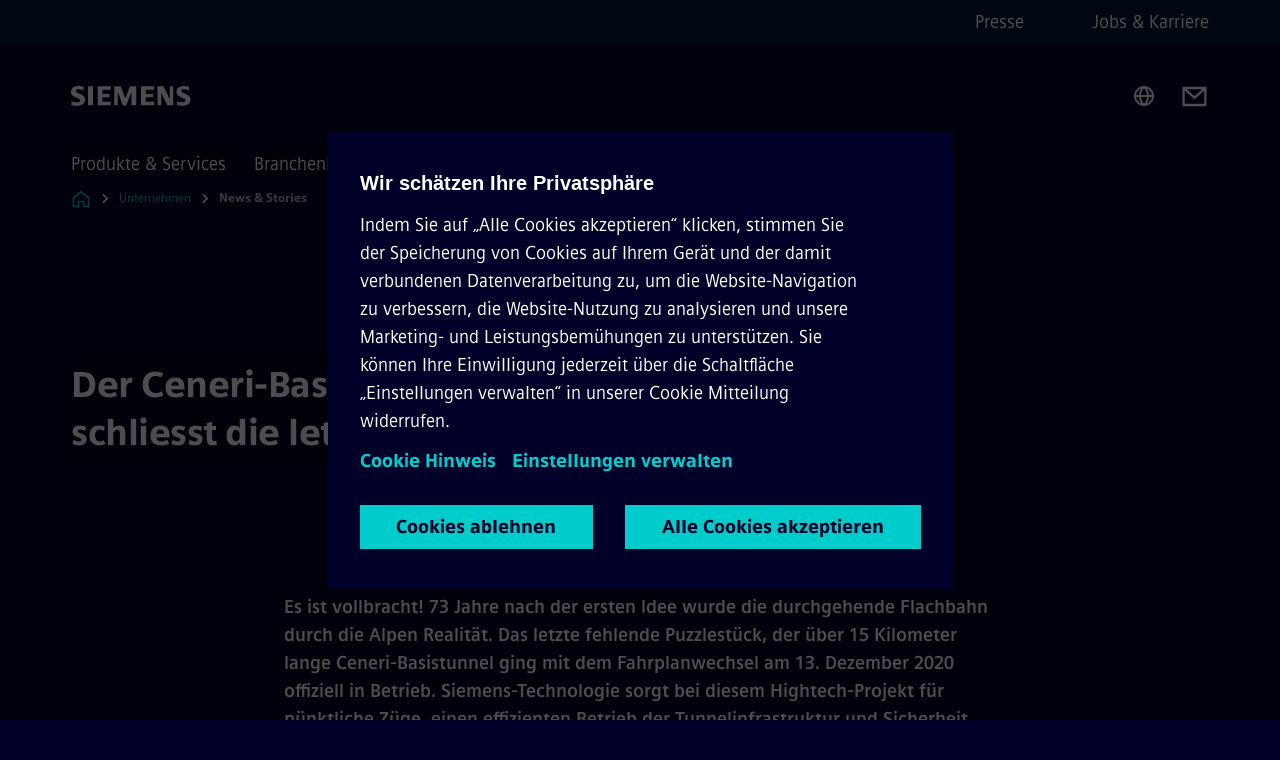

--- FILE ---
content_type: text/html
request_url: https://www.siemens.com/ch/de/unternehmen/news-stories/der-ceneri-basistunnel-schliesst-die-letzte-luecke.html
body_size: 7890
content:
<!DOCTYPE html>
<html lang='de' dir='ltr'>

  <head>
    <meta charset='utf-8' />
    <link rel="stylesheet" type="text/css" href="/assets/static/onRenderClient.45efb5d4.css"><link rel="stylesheet" type="text/css" href="/assets/static/search.1156d725.css"><link rel="stylesheet" type="text/css" href="/assets/static/StepCarousel.cca2ceee.css"><link rel="stylesheet" type="text/css" href="/assets/static/ResponsiveLayout.7f1d8e7e.css"><link rel="stylesheet" type="text/css" href="/assets/static/Modal.02e7bb2e.css"><link rel="stylesheet" type="text/css" href="/assets/static/ScrollbarShadows.5173f092.css"><link rel="stylesheet" type="text/css" href="/assets/static/use-section-in-viewport.db47ab30.css">
    <link rel="stylesheet" type="text/css" href="/assets/static/StageWrapper.f250b17a.css"><link rel="stylesheet" type="text/css" href="/assets/static/Logo.0c904b93.css"><link rel="stylesheet" type="text/css" href="/assets/static/SearchInput.2865e8cc.css"><link rel="stylesheet" type="text/css" href="/assets/static/Breadcrumbs.3497a2a9.css"><link rel="stylesheet" type="text/css" href="/assets/static/Button.7d9878e9.css"><link rel="stylesheet" type="text/css" href="/assets/static/DefaultPage.ec7bd55c.css"><link rel="preload" href="/assets/static/SectionAnchor.9aae9b0c.css" as="style" type="text/css"><meta name="viewport" content="width=device-width, initial-scale=1, maximum-scale=1, minimum-scale=1, user-scalable=no, viewport-fit=cover" /><meta name='app-revision' content='2025-11-20T10:13:36.000Z - master - 6f77caf' /><meta http-equiv='Cache-Control' content='public, max-age=600, must-revalidate'><title>Der Ceneri-Basistunnel schliesst die letzte Lücke - Siemens CH</title>
<link rel="canonical" href="https://www.siemens.com/ch/de/unternehmen/news-stories/der-ceneri-basistunnel-schliesst-die-letzte-luecke.html">
<meta name="dc.date.created" content="2025-07-31T07:57:08.873Z" data-generated="">
<meta name="dc.date.modified" content="2025-07-31T07:57:08.873Z" data-generated="">
<meta name="dc.identifier" content="/content/tenants/siemens-com/ch/de/company/news/der-ceneri-basistunnel-schliesst-die-letzte-luecke" data-generated="">
<meta name="dc.language" content="de" data-generated="">
<meta name="dc.region" content="ch" data-generated="">
<meta name="description" content="Das letzte fehlende Puzzlestück, der über 15 Kilometer lange Ceneri-Basistunnel geht mit dem Fahrplanwechsel am 13. Dezember 2020 offiziell in Betrieb." data-generated="">
<meta name="format-detection" content="telephone=no" data-generated="">
<meta name="fragmentUUID" content="siem:teP6XwG9izD" data-generated="">
<meta name="google-site-verification" content="Fvc_0K5ODtgQhJnUZsLIdmILnMTt2yNV_oA4xxtDVSw" data-generated="">
<meta name="language" content="de" data-generated="">
<meta name="msapplication-tap-highlight" content="NO" data-generated="">
<meta name="robots" content="index,follow" data-generated="">
<meta name="searchTeaserImage" content="https://assets.new.siemens.com/siemens/assets/api/uuid:65f80f61-6c65-4353-92e0-e82b3168d1cc/quality:low/width:750/ceneri-basistunnel-digitaler-zwilling-im-einsatz.jpg" data-generated="">
<meta name="searchTitle" content="Der Ceneri-Basistunnel schliesst die letzte Lücke" data-generated="">
<meta name="template" content="fw_base-page-template" data-generated="">
<meta name="twitter:card" content="summary_large_image" data-generated="">
<meta name="twitter:description" content="Es ist vollbracht! 73 Jahre nach der ersten Idee wird die durchgehende Flachbahn durch die Alpen Realität." data-generated="">
<meta name="twitter:image" content="https://assets.new.siemens.com/siemens/assets/api/uuid:65f80f61-6c65-4353-92e0-e82b3168d1cc/quality:low/width:750/ceneri-basistunnel-digitaler-zwilling-im-einsatz.jpg" data-generated="">
<meta name="twitter:site" content="@siemens_schweiz" data-generated="">
<meta name="twitter:title" content="Der Ceneri-Basistunnel schliesst die letzte Lücke" data-generated="">
<meta name="viewport" content="width=device-width, initial-scale=1.0, shrink-to-fit=no" data-generated="">
<meta name="x-ua-compatible" content="ie=edge" data-generated="">
<meta property="og:description" content="Es ist vollbracht! 73 Jahre nach der ersten Idee wird die durchgehende Flachbahn durch die Alpen Realität." data-generated="">
<meta property="og:image" content="https://assets.new.siemens.com/siemens/assets/api/uuid:65f80f61-6c65-4353-92e0-e82b3168d1cc/quality:low/width:750/ceneri-basistunnel-digitaler-zwilling-im-einsatz.jpg" data-generated="">
<meta property="og:locale" content="de" data-generated="">
<meta property="og:site_name" content="Siemens" data-generated="">
<meta property="og:title" content="Der Ceneri-Basistunnel schliesst die letzte Lücke" data-generated="">
<meta property="og:url" content="https://www.siemens.com/ch/de/unternehmen/news-stories/der-ceneri-basistunnel-schliesst-die-letzte-luecke.html" data-generated=""><link rel="preconnect" href="https://assets.adobedtm.com" /><link rel="preconnect" href="https://w3.siemens.com" /><link rel="preconnect" href="https://siemens.sc.omtrdc.net" /><link rel="preconnect" href="https://assets.new.siemens.com" /><link rel='preconnect' href='https://api.dc.siemens.com/fluidweb' /><script src='//assets.adobedtm.com/launch-EN94e8a0c1a62247fb92741f83d3ea12b6.min.js'></script><link rel="apple-touch-icon" sizes="180x180" href="https://cdn.c2comms.cloud/images/favicons/1.0/apple-touch-icon.png"><link rel="icon" type="image/png" sizes="32x32" href="https://cdn.c2comms.cloud/images/favicons/1.0/favicon-32x32.png"><link rel="icon" type="image/png" sizes="16x16" href="https://cdn.c2comms.cloud/images/favicons/1.0/favicon-16x16.png"><link rel="manifest" href="https://cdn.c2comms.cloud/images/favicons/1.0/site.webmanifest"><link rel="mask-icon" href="https://cdn.c2comms.cloud/images/favicons/1.0/safari-pinned-tab.svg" color="#5bbad5"><link rel="shortcut icon" href="https://cdn.c2comms.cloud/images/favicons/1.0/favicon.ico"><meta name="msapplication-TileColor" content="#da532c"><meta name="msapplication-config" content="https://cdn.c2comms.cloud/images/favicons/1.0/browserconfig.xml"><meta name="theme-color" content="#ffffff"><script> var _mtm = window._mtm = window._mtm || []; _mtm.push({'mtm.startTime': (new Date().getTime()), 'event': 'mtm.Start'});
      (function() {
        var d=document, g=d.createElement('script'), s=d.getElementsByTagName('script')[0];
        g.async=true; g.src='https://w3.siemens.com/js/container_Rfpo1n9N.js'; s.parentNode.insertBefore(g,s);
      })();
    </script>
  </head>

  <body class='fluidWebRoot'>
    <div id='app'><div class="app"><!--[--><div class="page fluidPage"><div class="fluidPage__wrapper page__wrapper"><!--[--><header class="header"><ul class="skipLinks" data-ste-element="skip-links"><li><a style="" class="button button--tertiary button--default button--icon button--iconArrowRight button--iconRight button--link skipLinks__skipLink skipLinks__skipLink" data-ste-element href="#main" target="_self"><!--[-->Zum Hauptinhalt springen<!--]--></a></li><li><a data-ste-element="inlineLink" class="skipLinks__skipLink inlineLink inlineLink--default skipLinks__skipLink" href="#navigation"><!--[--><!----><!--[--><!--[-->Zur Hauptnavigation springen<!--]--><!--]--><span class="icon icon__name--chevron-right inlineLink__icon" data-ste-element="icon" style="--icon-color:white;--icon-size:20px;" position="after"></span><!--]--></a></li><li><a data-ste-element="inlineLink" class="skipLinks__skipLink inlineLink inlineLink--default skipLinks__skipLink" href="#footer"><!--[--><!----><!--[--><!--[-->Zur Fußzeile springen<!--]--><!--]--><span class="icon icon__name--chevron-right inlineLink__icon" data-ste-element="icon" style="--icon-color:white;--icon-size:20px;" position="after"></span><!--]--></a></li></ul><div class="responsiveLayout responsiveLayout--hideOnXsmall responsiveLayout--hideOnSmall header__metaMenu"><!--[--><!----><nav aria-label="Header secondary navigation" class="secondaryNavigation" data-ste-element="secondary-navigation"><!----><ul class="secondaryNavigation__links"><!--[--><li><!--[--><a data-ste-element="metaNavigationLink" class="metaNavigationLink secondaryNavigation__link" href="https://www.siemens.com/ch/de/unternehmen/press-contact.html" data-v-b19e575c>Presse</a><!--]--></li><li><!--[--><a data-ste-element="metaNavigationLink" class="metaNavigationLink secondaryNavigation__link" href="https://www.siemens.com/ch/de/unternehmen/career.html" data-v-b19e575c>Jobs &amp; Karriere</a><!--]--></li><!--]--></ul></nav><!--]--></div><div class="header__topBar"><div class="header__logoContainer"><!--[--><!----><div class="logo" data-ste-element="logo"><a class="logo__logo" tabindex="0" title="Siemens" aria-label="Siemens" href="https://www.siemens.com/ch/de.html" target="_self"><!--[--><div class="logo__logoSiemens logo__logoSiemens--white"></div><!--]--></a></div><!--]--><!----></div><div class="header__iconsWrapper"><div class="headerSearch" data-ste-element="header-search"><form class="headerSearch__form"><!----><div class="headerSearch__animationWrapper"><div class="responsiveLayout responsiveLayout--hideOnMedium responsiveLayout--hideOnLarge responsiveLayout--hideOnXlarge"><!--[--><button class="headerSearch__icon" type="submit" value="search" aria-label="Fragen oder suchen Sie etwas ..."></button><!--]--></div><div class="responsiveLayout responsiveLayout--hideOnXsmall responsiveLayout--hideOnSmall"><!--[--><div class="submitInput submitInput--normal submitInput--empty headerSearch__inputWrapper" data-ste-element="submitInput"><!--[--><!--]--><input id="submitInput__input" value data-hj-allow aria-controls="suggestionList__undefined" class="headerSearch__input submitInput__input" aria-label="Fragen oder suchen Sie etwas ..." placeholder="Fragen oder suchen Sie etwas ..." size="32" maxlength="2000" type="text"><!--[--><!--]--><button class="submitInput__applyButton submitInput__applyButton--search" aria-label="Fragen oder suchen Sie etwas ..."></button><!--[--><!--]--></div><div style="display:none;" class="headerSearch__dropdown"><div><span class="headerSearch__suggestionAudioHint" aria-live="polite" tabindex="-1">0 Vorschläge verfügbar. Nutze die Hoch und Runter Pfeiltasten zum Navigieren.</span><div class="headerSearch__suggestionHeadline" tabindex="-1">Search suggestion</div><ul id="suggestionList__undefined" class="headerSearch__suggestions"><!--[--><!--]--><!--[--><!--]--><!--[--><!--]--></ul></div><!----></div><!--]--></div></div></form></div><!----><!----><div class="header__regionSelectorWrapper"><div class="regionSelector"><button id="meta-nav" class="regionSelector__trigger" data-ste-element="region-selector" aria-label="Regionenauswahl" aria-expanded="false" data-disable-live-translation><div class="responsiveLayout responsiveLayout--hideOnXsmall responsiveLayout--hideOnSmall responsiveLayout--hideOnMedium"><!--[--><span data-disable-live-translation>Schweiz</span><!--]--></div></button><!----><!----><!----></div></div><a style="" aria-label="Contact us" class="button button--tertiary button--default button--link header__contactUs header__contactUs" data-ste-element href="https://www.siemens.com/ch/de/general/kontakt.html" target="_self"><!--[--><!--]--></a><!----><div class="header__navigationCloseWrapper"><!----></div><!----></div></div><div class="header__navigationWrapper"><div style="display:none;"><!----></div><nav id="navigation" class="header__navigation" aria-label="Header primary navigation"><!----><div class="responsiveLayout responsiveLayout--hideOnMedium responsiveLayout--hideOnLarge responsiveLayout--hideOnXlarge"><!--[--><ul><div class="header__burgerMenuWrapper"><button id="navigation" class="header__burgerMenu" aria-label="menü" aria-expanded="false"></button></div></ul><!--]--></div><div class="responsiveLayout responsiveLayout--hideOnXsmall responsiveLayout--hideOnSmall" style="display:contents;"><!--[--><div class="stepCarousel"><ul class="stepCarousel__links"><!--[--><li class="stepCarousel__link"><!--[--><button class="header__firstNaviItem" aria-expanded="false" aria-haspopup="false" aria-live="off">Produkte & Services</button><!--]--></li><li class="stepCarousel__link"><!--[--><button class="header__firstNaviItem" aria-expanded="false" aria-haspopup="false" aria-live="off">Branchenlösungen</button><!--]--></li><li class="stepCarousel__link"><!--[--><button class="header__firstNaviItem header__firstNaviItem--activePath" aria-expanded="false" aria-haspopup="false" aria-live="off">Unternehmen</button><!--]--></li><!--]--><li><!--[--><!--]--></li></ul><!----><!----></div><!--]--></div></nav></div><!----><!----><!----><!----></header><!----><!--]--><!--[--><!--[--><main id="main" class="contentTree" data-ste-element="content-tree"><div class="contentTree__itemsWrapper"><!--[--><div class="contentTree__item"><!--[--><!--[--><div class="pageSection pageSection__layoutDefault stage stage--firstStage stage--imageRight" data-test="dads" id="siem:DB9gaDzDuF5" data-anchor="DerCeneriBasistunnelschliesstdieletzteLucke" data-ste-element="stage"><!--[--><!--[--><!----><div class="stage__content"><div class="stage__headerContainer"><!----><h1 class="stage__header"><span>Der Ceneri-Basistunnel schliesst die letzte Lücke</span></h1></div><div class="responsiveLayout responsiveLayout--hideOnXsmall responsiveLayout--hideOnSmall"><!--[--><div class="stage__description"><!----><!----><div class="stage__buttonsContainer"><!----></div></div><!----><!--]--></div></div><!----><div class="responsiveLayout responsiveLayout--hideOnMedium responsiveLayout--hideOnLarge responsiveLayout--hideOnXlarge"><!--[--><div class="stage__description"><!----><!----><div class="stage__buttonsContainer"><!----></div></div><!----><!--]--></div><!--]--><!--]--></div><!----><!--]--><!----><!----><!--]--></div><div class="contentTree__item"><!----></div><div class="contentTree__item"><!----></div><!--]--><div class="contentTree__item"><!----></div></div></main><!--]--><!--]--></div><!----><!----><div class="page__backToTopButtonContainer"><!----></div><footer id="footer" class="footer" data-ste-element="footer"><!--[--><!--[--><ul class="footer__footerLinksWrapper footer__footerLinksWrapper--flexEnd"><!--[--><li class="footer__footerLinksItem"><a class="footerLink footer__footerLink" data-ste-element="footerLink" href="https://www.siemens.com/ch/de/general/impressum.html" data-v-774b2169><!--[-->Impressum<!--]--></a></li><li class="footer__footerLinksItem"><a class="footerLink footer__footerLink" data-ste-element="footerLink" href="https://www.siemens.com/ch/de/general/datenschutz.html" data-v-774b2169><!--[-->Datenschutz<!--]--></a></li><li class="footer__footerLinksItem"><a class="footerLink footer__footerLink" data-ste-element="footerLink" href="https://www.siemens.com/ch/de/general/cookie-richtlinien.html" data-v-774b2169><!--[-->Cookie-Richtlinien<!--]--></a></li><li class="footer__footerLinksItem"><a class="footerLink footer__footerLink" data-ste-element="footerLink" href="https://www.siemens.com/ch/de/general/nutzungsbedingungen.html" data-v-774b2169><!--[-->Nutzungsbedingungen<!--]--></a></li><li class="footer__footerLinksItem"><a class="footerLink footer__footerLink" data-ste-element="footerLink" href="https://www.siemens.com/global/en/general/digital-id.html" data-v-774b2169><!--[-->Digitales Zertifikat<!--]--></a></li><li class="footer__footerLinksItem"><a class="footerLink footer__footerLink" data-ste-element="footerLink" href="https://www.siemens.com/ch/de/unternehmen/agb.html" data-v-774b2169><!--[-->Allgemeine Geschäftsbedingungen<!--]--></a></li><li class="footer__footerLinksItem"><a class="footerLink footer__footerLink" data-ste-element="footerLink" href="https://www.siemens.com/de/de/unternehmen/konzern/compliance/meldewege.html" data-v-774b2169><!--[-->Whistleblowing<!--]--></a></li><!--]--></ul><!--]--><!--[--><!----><!--]--><!--[--><div class="footer__copyrightWrapper"><span class="footer__copyright">© Siemens 1996 - 2025</span></div><!--]--><!--[--><div class="footer__socialMedia__wrapper"><div class="logo_wrapper"><div id="logo" class="logo"><a class="logo__logo" href="https://www.siemens.com/global/en.html" tabindex="0" title="Siemens" aria-label="Siemens" style="" target="_blank"><div class="logo__logoSiemens"></div></a></div><!----></div><ul class="footer__socialMedia_links"><!--[--><li><a aria-label="FACEBOOK" href="https://www.facebook.com/SiemensSwitzerland" class="footer__socialMediaItem" rel="noopener noreferrer" target="_blank"><span class="icon icon__name--facebook" data-ste-element="icon" style="--icon-color:white;--icon-size:24px;"></span></a></li><li><a aria-label="TWITTER" href="https://twitter.com/siemens_schweiz" class="footer__socialMediaItem" rel="noopener noreferrer" target="_blank"><span class="icon icon__name--twitter" data-ste-element="icon" style="--icon-color:white;--icon-size:24px;"></span></a></li><li><a aria-label="LINKEDIN" href="https://www.linkedin.com/company/siemens" class="footer__socialMediaItem" rel="noopener noreferrer" target="_blank"><span class="icon icon__name--linkedin" data-ste-element="icon" style="--icon-color:white;--icon-size:24px;"></span></a></li><li><a aria-label="YOUTUBE" href="https://www.youtube.com/user/Siemens" class="footer__socialMediaItem" rel="noopener noreferrer" target="_blank"><span class="icon icon__name--youtube" data-ste-element="icon" style="--icon-color:white;--icon-size:24px;"></span></a></li><!--]--></ul></div><!--]--><!--]--></footer></div><!--]--></div></div>
    <link rel="modulepreload" href="/assets/js/PageSection-a3cc87c7.js" as="script" type="text/javascript"><link rel="modulepreload" href="/assets/js/StageWrapper.vue_vue_type_script_setup_true_lang-f9fdb537.js" as="script" type="text/javascript"><link rel="modulepreload" href="/assets/js/StageWrapper-2ab0fcbd.js" as="script" type="text/javascript"><link rel="modulepreload" href="/assets/js/Button-54bae0bc.js" as="script" type="text/javascript"><link rel="modulepreload" href="/assets/js/DefaultPage-fc7114f0.js" as="script" type="text/javascript"><link rel="modulepreload" href="/assets/js/SectionAnchor-ac5744a5.js" as="script" type="text/javascript"><script>"use strict";(()=>{var{replace:s}="",g=/&(?:amp|#38|lt|#60|gt|#62|apos|#39|quot|#34);/g;var l={"&amp;":"&","&#38;":"&","&lt;":"<","&#60;":"<","&gt;":">","&#62;":">","&apos;":"'","&#39;":"'","&quot;":'"',"&#34;":'"'},p=e=>l[e],n=e=>s.call(e,g,p);var o={A:"groupA",B:"groupB"};var t={BAD_REQUEST:400,INTERNAL_SERVER_ERROR:500,NOT_FOUND:404,TEMPORARY_REDIRECT:307,UNARHORIZED:401},c={[t.TEMPORARY_REDIRECT]:{code:t.BAD_REQUEST,message:"Method and body not changed.",title:"Temporary Redirect"},[t.BAD_REQUEST]:{code:t.BAD_REQUEST,title:"Bad request"},[t.UNARHORIZED]:{code:t.UNARHORIZED,title:"Unauthorized"},[t.NOT_FOUND]:{code:t.NOT_FOUND,message:"This page could not be found.",title:"Page Not Found"},[t.INTERNAL_SERVER_ERROR]:{code:t.INTERNAL_SERVER_ERROR,message:"Internal Server Error",title:"Something went wrong."}};var r=(e,a)=>{if(!a)return;if(a==="main"){e.abtest=o.A;return}e.abtest=o.B,e.path=e.path.replace(/(.*)-b\.html$/,"$1.html")};window.siemens={datalayer:JSON.parse(n(`{\&quot;activateStream\&quot;:false,\&quot;companyName\&quot;:\&quot;Siemens\&quot;,\&quot;component\&quot;:{},\&quot;copyright\&quot;:\&quot;© Siemens 1996 - 2025\&quot;,\&quot;dateFormat\&quot;:\&quot;d. MMMM yyyy\&quot;,\&quot;dateFormatWithoutYear\&quot;:\&quot;d. MMMM\&quot;,\&quot;designVariant\&quot;:\&quot;dark\&quot;,\&quot;floatingConversionButtonLabel\&quot;:\&quot;\&quot;,\&quot;floatingConversionButtonLink\&quot;:\&quot;\&quot;,\&quot;footerLinks\&quot;:[{\&quot;text\&quot;:\&quot;Impressum\&quot;,\&quot;url\&quot;:\&quot;https://www.siemens.com/ch/de/general/impressum.html\&quot;,\&quot;target\&quot;:\&quot;sametab\&quot;},{\&quot;text\&quot;:\&quot;Datenschutz\&quot;,\&quot;url\&quot;:\&quot;https://www.siemens.com/ch/de/general/datenschutz.html\&quot;,\&quot;target\&quot;:\&quot;sametab\&quot;},{\&quot;text\&quot;:\&quot;Cookie-Richtlinien\&quot;,\&quot;url\&quot;:\&quot;https://www.siemens.com/ch/de/general/cookie-richtlinien.html\&quot;,\&quot;target\&quot;:\&quot;sametab\&quot;},{\&quot;text\&quot;:\&quot;Nutzungsbedingungen\&quot;,\&quot;url\&quot;:\&quot;https://www.siemens.com/ch/de/general/nutzungsbedingungen.html\&quot;,\&quot;target\&quot;:\&quot;sametab\&quot;},{\&quot;text\&quot;:\&quot;Digitales Zertifikat\&quot;,\&quot;url\&quot;:\&quot;https://www.siemens.com/global/en/general/digital-id.html\&quot;,\&quot;target\&quot;:\&quot;sametab\&quot;},{\&quot;text\&quot;:\&quot;Allgemeine Geschäftsbedingungen\&quot;,\&quot;url\&quot;:\&quot;https://www.siemens.com/ch/de/unternehmen/agb.html\&quot;,\&quot;target\&quot;:\&quot;sametab\&quot;},{\&quot;text\&quot;:\&quot;Whistleblowing\&quot;,\&quot;url\&quot;:\&quot;https://www.siemens.com/de/de/unternehmen/konzern/compliance/meldewege.html\&quot;,\&quot;target\&quot;:\&quot;sametab\&quot;}],\&quot;headerLinks\&quot;:[{\&quot;text\&quot;:\&quot;Presse\&quot;,\&quot;url\&quot;:\&quot;https://www.siemens.com/ch/de/unternehmen/press-contact.html\&quot;,\&quot;target\&quot;:\&quot;sametab\&quot;},{\&quot;text\&quot;:\&quot;Jobs &amp; Karriere\&quot;,\&quot;url\&quot;:\&quot;https://www.siemens.com/ch/de/unternehmen/career.html\&quot;,\&quot;target\&quot;:\&quot;sametab\&quot;}],\&quot;isBusinessLinksDeactivated\&quot;:true,\&quot;jquery\&quot;:false,\&quot;language\&quot;:\&quot;de\&quot;,\&quot;navRegion\&quot;:\&quot;ch\&quot;,\&quot;navigation\&quot;:{\&quot;continent\&quot;:\&quot;world\&quot;,\&quot;inPageNavigation\&quot;:{\&quot;enabled\&quot;:false},\&quot;navTitle\&quot;:\&quot;Der Ceneri-Basistunnel schliesst die letzte Lücke\&quot;,\&quot;navText\&quot;:\&quot;Der Ceneri-Basistunnel schliesst die letzte Lücke\&quot;,\&quot;hideInNav\&quot;:true,\&quot;showInBread\&quot;:false,\&quot;linkUrl\&quot;:\&quot;https://www.siemens.com/ch/de/unternehmen/news-stories/der-ceneri-basistunnel-schliesst-die-letzte-luecke.html\&quot;,\&quot;alias\&quot;:\&quot;der-ceneri-basistunnel-schliesst-die-letzte-luecke\&quot;,\&quot;rank\&quot;:290,\&quot;orderedRankedPageIds\&quot;:[\&quot;siem:cUxHvaxaAvo\&quot;,\&quot;siem:PpNxCIRoISS\&quot;,\&quot;siem:TINAhUXiX5n\&quot;,\&quot;siem:XcKTBi83xp2\&quot;,\&quot;siem:yA68YP630B6\&quot;,\&quot;siem:klAWBSIgirk\&quot;,\&quot;siem:uDUXrZL8x7Y\&quot;,\&quot;siem:fIcLIFAeEC4\&quot;,\&quot;siem:FBv1L4gepOi\&quot;,\&quot;siem:4LVZ5qmyoVM\&quot;,\&quot;siem:F42P5V7JGA8\&quot;,\&quot;siem:jsPcTluog1A\&quot;,\&quot;siem:Sd9c0aiyiXl\&quot;,\&quot;siem:woY5loHarut\&quot;,\&quot;siem:3GCx3e5eo2l\&quot;,\&quot;siem:kozeywnUSYg\&quot;,\&quot;siem:xIrTeN2cAGi\&quot;,\&quot;siem:lcWB5FU9mQL\&quot;,\&quot;siem:bNPrYVuld3W\&quot;,\&quot;siem:Kv0p3lS6ORm\&quot;,\&quot;siem:4vfIt1qUEOb\&quot;,\&quot;siem:rrW9AYC3JLK\&quot;,\&quot;siem:FxxU07IR4BT\&quot;,\&quot;siem:pcDrZTYkeBv\&quot;,\&quot;siem:kF52KL21uSj\&quot;,\&quot;siem:n1U08DUiDrw\&quot;,\&quot;siem:7AhpsDCZgFH\&quot;,\&quot;siem:YdCXwPcIGsX\&quot;,\&quot;siem:x3m532611Zp\&quot;,\&quot;siem:TfteADLrySL\&quot;,\&quot;siem:HEeoMQysAyQ\&quot;,\&quot;siem:G7u7S5p4irH\&quot;,\&quot;siem:7BcnLN0MWMd\&quot;,\&quot;siem:xNDY8M7aP6o\&quot;,\&quot;siem:M9xGTdkKqFg\&quot;,\&quot;siem:qNw5EeVsgj9\&quot;,\&quot;siem:NF30fWHNgJJ\&quot;,\&quot;siem:qPV9YoS2hof\&quot;,\&quot;siem:U97FAw0mIp0\&quot;,\&quot;siem:sJZqXQiYDbZ\&quot;,\&quot;siem:f3ChWRgvyhO\&quot;,\&quot;siem:6iXrsqPEOwZ\&quot;,\&quot;siem:tbE8xUKWxgb\&quot;,\&quot;siem:MAOAzjuCnVg\&quot;,\&quot;siem:a39FxiMHe95\&quot;,\&quot;siem:qdA6ZyETP2S\&quot;,\&quot;siem:vPRhBd26EoY\&quot;,\&quot;siem:HmoHha2OFr5\&quot;,\&quot;siem:6hDGaUJrkkJ\&quot;]},\&quot;pagePath\&quot;:\&quot;/ch/de/unternehmen/news-stories/der-ceneri-basistunnel-schliesst-die-letzte-luecke.html\&quot;,\&quot;pageStructure\&quot;:[\&quot;siem:DB9gaDzDuF5\&quot;,\&quot;siem:KqWGrQbsWEd\&quot;,\&quot;siem:zecm08kPO3Q\&quot;],\&quot;pageTitle\&quot;:\&quot;Der Ceneri-Basistunnel schliesst die letzte Lücke - Siemens CH\&quot;,\&quot;snapScroll\&quot;:false,\&quot;socialChannels\&quot;:[{\&quot;label\&quot;:\&quot;FACEBOOK\&quot;,\&quot;url\&quot;:\&quot;https://www.facebook.com/SiemensSwitzerland\&quot;,\&quot;type\&quot;:\&quot;facebook\&quot;},{\&quot;label\&quot;:\&quot;TWITTER\&quot;,\&quot;url\&quot;:\&quot;https://twitter.com/siemens_schweiz\&quot;,\&quot;type\&quot;:\&quot;twitter\&quot;},{\&quot;label\&quot;:\&quot;LINKEDIN\&quot;,\&quot;url\&quot;:\&quot;https://www.linkedin.com/company/siemens\&quot;,\&quot;type\&quot;:\&quot;linkedin\&quot;},{\&quot;label\&quot;:\&quot;YOUTUBE\&quot;,\&quot;url\&quot;:\&quot;https://www.youtube.com/user/Siemens\&quot;,\&quot;type\&quot;:\&quot;youtube\&quot;}],\&quot;tagsearchEnableRelatedTags\&quot;:false,\&quot;tagsearchShowRecommendations\&quot;:false,\&quot;tagsearchTags\&quot;:[],\&quot;topics\&quot;:[],\&quot;urlParams\&quot;:[],\&quot;useLazyload\&quot;:false}`)),pageConfiguration:JSON.parse(n(`{\&quot;path\&quot;:\&quot;/ch/de/unternehmen/news-stories/der-ceneri-basistunnel-schliesst-die-letzte-luecke.html\&quot;,\&quot;floatingConversionButtonLabel\&quot;:\&quot;\&quot;,\&quot;floatingConversionButtonLink\&quot;:\&quot;\&quot;,\&quot;floatingConversionButtonLinkTarget\&quot;:\&quot;sametab\&quot;,\&quot;dateFormat\&quot;:\&quot;d. MMMM yyyy\&quot;,\&quot;dateFormatWithoutYear\&quot;:\&quot;d. MMMM\&quot;,\&quot;pageStructure\&quot;:[\&quot;siem:DB9gaDzDuF5\&quot;,\&quot;siem:KqWGrQbsWEd\&quot;,\&quot;siem:zecm08kPO3Q\&quot;],\&quot;tagsearchTags\&quot;:[],\&quot;companyName\&quot;:\&quot;Siemens\&quot;,\&quot;copyRight\&quot;:\&quot;© Siemens 1996 - 2025\&quot;,\&quot;socialChannels\&quot;:[{\&quot;label\&quot;:\&quot;FACEBOOK\&quot;,\&quot;url\&quot;:\&quot;https://www.facebook.com/SiemensSwitzerland\&quot;,\&quot;type\&quot;:\&quot;facebook\&quot;},{\&quot;label\&quot;:\&quot;TWITTER\&quot;,\&quot;url\&quot;:\&quot;https://twitter.com/siemens_schweiz\&quot;,\&quot;type\&quot;:\&quot;twitter\&quot;},{\&quot;label\&quot;:\&quot;LINKEDIN\&quot;,\&quot;url\&quot;:\&quot;https://www.linkedin.com/company/siemens\&quot;,\&quot;type\&quot;:\&quot;linkedin\&quot;},{\&quot;label\&quot;:\&quot;YOUTUBE\&quot;,\&quot;url\&quot;:\&quot;https://www.youtube.com/user/Siemens\&quot;,\&quot;type\&quot;:\&quot;youtube\&quot;}],\&quot;footerLinks\&quot;:[{\&quot;text\&quot;:\&quot;Impressum\&quot;,\&quot;url\&quot;:\&quot;https://www.siemens.com/ch/de/general/impressum.html\&quot;,\&quot;target\&quot;:\&quot;sametab\&quot;},{\&quot;text\&quot;:\&quot;Datenschutz\&quot;,\&quot;url\&quot;:\&quot;https://www.siemens.com/ch/de/general/datenschutz.html\&quot;,\&quot;target\&quot;:\&quot;sametab\&quot;},{\&quot;text\&quot;:\&quot;Cookie-Richtlinien\&quot;,\&quot;url\&quot;:\&quot;https://www.siemens.com/ch/de/general/cookie-richtlinien.html\&quot;,\&quot;target\&quot;:\&quot;sametab\&quot;},{\&quot;text\&quot;:\&quot;Nutzungsbedingungen\&quot;,\&quot;url\&quot;:\&quot;https://www.siemens.com/ch/de/general/nutzungsbedingungen.html\&quot;,\&quot;target\&quot;:\&quot;sametab\&quot;},{\&quot;text\&quot;:\&quot;Digitales Zertifikat\&quot;,\&quot;url\&quot;:\&quot;https://www.siemens.com/global/en/general/digital-id.html\&quot;,\&quot;target\&quot;:\&quot;sametab\&quot;},{\&quot;text\&quot;:\&quot;Allgemeine Geschäftsbedingungen\&quot;,\&quot;url\&quot;:\&quot;https://www.siemens.com/ch/de/unternehmen/agb.html\&quot;,\&quot;target\&quot;:\&quot;sametab\&quot;},{\&quot;text\&quot;:\&quot;Whistleblowing\&quot;,\&quot;url\&quot;:\&quot;https://www.siemens.com/de/de/unternehmen/konzern/compliance/meldewege.html\&quot;,\&quot;target\&quot;:\&quot;sametab\&quot;}],\&quot;headerLinks\&quot;:[{\&quot;text\&quot;:\&quot;Presse\&quot;,\&quot;url\&quot;:\&quot;https://www.siemens.com/ch/de/unternehmen/press-contact.html\&quot;,\&quot;target\&quot;:\&quot;sametab\&quot;},{\&quot;text\&quot;:\&quot;Jobs &amp; Karriere\&quot;,\&quot;url\&quot;:\&quot;https://www.siemens.com/ch/de/unternehmen/career.html\&quot;,\&quot;target\&quot;:\&quot;sametab\&quot;}],\&quot;headerContactUsButtonLink\&quot;:\&quot;https://www.siemens.com/ch/de/general/kontakt.html\&quot;,\&quot;language\&quot;:\&quot;de\&quot;,\&quot;designVariant\&quot;:\&quot;dark\&quot;,\&quot;liveTranslation\&quot;:false,\&quot;analyticsPageTitle\&quot;:\&quot;Der Ceneri-Basistunnel schliesst die letzte Lücke\&quot;,\&quot;authorOrg\&quot;:\&quot;CM\&quot;,\&quot;authorUrl\&quot;:\&quot;/cms/content-entries/smartPageModel?id=68626d9d9e216d0002b914bd%230001&amp;folderId=68626b72783efc00096a71ca%230001\&quot;,\&quot;dateCreated\&quot;:\&quot;2020-12-08T09:11:17.428Z\&quot;,\&quot;dateModified\&quot;:\&quot;2025-07-31T07:57:08.873Z\&quot;,\&quot;datePublished\&quot;:\&quot;2025-07-31T07:57:08.873Z\&quot;,\&quot;fragment_uuid\&quot;:\&quot;siem:teP6XwG9izD\&quot;,\&quot;ownerOrg\&quot;:\&quot;CM\&quot;,\&quot;pageTitle\&quot;:\&quot;Der Ceneri-Basistunnel schliesst die letzte Lücke - Siemens CH\&quot;,\&quot;metaData\&quot;:[\&quot;og:site_name=Siemens\&quot;,\&quot;og:image=https://assets.new.siemens.com/siemens/assets/api/uuid:65f80f61-6c65-4353-92e0-e82b3168d1cc/quality:low/width:750/ceneri-basistunnel-digitaler-zwilling-im-einsatz.jpg\&quot;,\&quot;og:title=Der Ceneri-Basistunnel schliesst die letzte Lücke\&quot;,\&quot;og:url=https://www.siemens.com/ch/de/unternehmen/news-stories/der-ceneri-basistunnel-schliesst-die-letzte-luecke.html\&quot;,\&quot;og:description=Es ist vollbracht! 73 Jahre nach der ersten Idee wird die durchgehende Flachbahn durch die Alpen Realität.\&quot;,\&quot;format-detection=telephone=no\&quot;,\&quot;msapplication-tap-highlight=NO\&quot;,\&quot;viewport=width=device-width, initial-scale=1.0, shrink-to-fit=no\&quot;,\&quot;x-ua-compatible=ie=edge\&quot;,\&quot;twitter:card=summary_large_image\&quot;,\&quot;template=fw_base-page-template\&quot;,\&quot;fragmentUUID=siem:teP6XwG9izD\&quot;,\&quot;searchTitle=Der Ceneri-Basistunnel schliesst die letzte Lücke\&quot;,\&quot;twitter:site=@siemens_schweiz\&quot;,\&quot;twitter:image=https://assets.new.siemens.com/siemens/assets/api/uuid:65f80f61-6c65-4353-92e0-e82b3168d1cc/quality:low/width:750/ceneri-basistunnel-digitaler-zwilling-im-einsatz.jpg\&quot;,\&quot;twitter:title=Der Ceneri-Basistunnel schliesst die letzte Lücke\&quot;,\&quot;robots=index,follow\&quot;,\&quot;description=Das letzte fehlende Puzzlestück, der über 15 Kilometer lange Ceneri-Basistunnel geht mit dem Fahrplanwechsel am 13. Dezember 2020 offiziell in Betrieb.\&quot;,\&quot;dc.date.modified=2025-07-31T07:57:08.873Z\&quot;,\&quot;dc.identifier=/content/tenants/siemens-com/ch/de/company/news/der-ceneri-basistunnel-schliesst-die-letzte-luecke\&quot;,\&quot;google-site-verification=Fvc_0K5ODtgQhJnUZsLIdmILnMTt2yNV_oA4xxtDVSw\&quot;,\&quot;searchTeaserImage=https://assets.new.siemens.com/siemens/assets/api/uuid:65f80f61-6c65-4353-92e0-e82b3168d1cc/quality:low/width:750/ceneri-basistunnel-digitaler-zwilling-im-einsatz.jpg\&quot;,\&quot;twitter:description=Es ist vollbracht! 73 Jahre nach der ersten Idee wird die durchgehende Flachbahn durch die Alpen Realität.\&quot;,\&quot;dc.date.created=2025-07-31T07:57:08.873Z\&quot;,\&quot;dc.language=de\&quot;,\&quot;language=de\&quot;,\&quot;dc.region=ch\&quot;,\&quot;og:locale=de\&quot;],\&quot;linkData\&quot;:[\&quot;canonical=https://www.siemens.com/ch/de/unternehmen/news-stories/der-ceneri-basistunnel-schliesst-die-letzte-luecke.html\&quot;],\&quot;pageVersion\&quot;:\&quot;68626d9d9e216d0002b914bd#0001\&quot;,\&quot;systemURL\&quot;:\&quot;/content/tenants/siemens-com/ch/de/company/news/der-ceneri-basistunnel-schliesst-die-letzte-luecke\&quot;,\&quot;schemaType\&quot;:null,\&quot;navigation\&quot;:{\&quot;continent\&quot;:\&quot;world\&quot;,\&quot;inPageNavigation\&quot;:{\&quot;enabled\&quot;:false},\&quot;navTitle\&quot;:\&quot;Der Ceneri-Basistunnel schliesst die letzte Lücke\&quot;,\&quot;navText\&quot;:\&quot;Der Ceneri-Basistunnel schliesst die letzte Lücke\&quot;,\&quot;hideInNav\&quot;:true,\&quot;showInBread\&quot;:false,\&quot;linkUrl\&quot;:\&quot;https://www.siemens.com/ch/de/unternehmen/news-stories/der-ceneri-basistunnel-schliesst-die-letzte-luecke.html\&quot;,\&quot;alias\&quot;:\&quot;der-ceneri-basistunnel-schliesst-die-letzte-luecke\&quot;,\&quot;rank\&quot;:290,\&quot;orderedRankedPageIds\&quot;:[\&quot;siem:cUxHvaxaAvo\&quot;,\&quot;siem:PpNxCIRoISS\&quot;,\&quot;siem:TINAhUXiX5n\&quot;,\&quot;siem:XcKTBi83xp2\&quot;,\&quot;siem:yA68YP630B6\&quot;,\&quot;siem:klAWBSIgirk\&quot;,\&quot;siem:uDUXrZL8x7Y\&quot;,\&quot;siem:fIcLIFAeEC4\&quot;,\&quot;siem:FBv1L4gepOi\&quot;,\&quot;siem:4LVZ5qmyoVM\&quot;,\&quot;siem:F42P5V7JGA8\&quot;,\&quot;siem:jsPcTluog1A\&quot;,\&quot;siem:Sd9c0aiyiXl\&quot;,\&quot;siem:woY5loHarut\&quot;,\&quot;siem:3GCx3e5eo2l\&quot;,\&quot;siem:kozeywnUSYg\&quot;,\&quot;siem:xIrTeN2cAGi\&quot;,\&quot;siem:lcWB5FU9mQL\&quot;,\&quot;siem:bNPrYVuld3W\&quot;,\&quot;siem:Kv0p3lS6ORm\&quot;,\&quot;siem:4vfIt1qUEOb\&quot;,\&quot;siem:rrW9AYC3JLK\&quot;,\&quot;siem:FxxU07IR4BT\&quot;,\&quot;siem:pcDrZTYkeBv\&quot;,\&quot;siem:kF52KL21uSj\&quot;,\&quot;siem:n1U08DUiDrw\&quot;,\&quot;siem:7AhpsDCZgFH\&quot;,\&quot;siem:YdCXwPcIGsX\&quot;,\&quot;siem:x3m532611Zp\&quot;,\&quot;siem:TfteADLrySL\&quot;,\&quot;siem:HEeoMQysAyQ\&quot;,\&quot;siem:G7u7S5p4irH\&quot;,\&quot;siem:7BcnLN0MWMd\&quot;,\&quot;siem:xNDY8M7aP6o\&quot;,\&quot;siem:M9xGTdkKqFg\&quot;,\&quot;siem:qNw5EeVsgj9\&quot;,\&quot;siem:NF30fWHNgJJ\&quot;,\&quot;siem:qPV9YoS2hof\&quot;,\&quot;siem:U97FAw0mIp0\&quot;,\&quot;siem:sJZqXQiYDbZ\&quot;,\&quot;siem:f3ChWRgvyhO\&quot;,\&quot;siem:6iXrsqPEOwZ\&quot;,\&quot;siem:tbE8xUKWxgb\&quot;,\&quot;siem:MAOAzjuCnVg\&quot;,\&quot;siem:a39FxiMHe95\&quot;,\&quot;siem:qdA6ZyETP2S\&quot;,\&quot;siem:vPRhBd26EoY\&quot;,\&quot;siem:HmoHha2OFr5\&quot;,\&quot;siem:6hDGaUJrkkJ\&quot;]},\&quot;navRegion\&quot;:\&quot;ch\&quot;,\&quot;topics\&quot;:[],\&quot;tenant\&quot;:\&quot;SIEMENS_COM\&quot;,\&quot;domain\&quot;:\&quot;COM\&quot;}`)),pageReady:!1};window.siemens.datalayer.page=window.siemens.pageConfiguration;var i;try{i=__X_AB_TEST__}catch{}finally{r(window.siemens.pageConfiguration,i)}})();
</script><script src="//w3.siemens.com/ote/ote_config.js"></script><script src="//w3.siemens.com/ote/aem/ote.js"></script><script type='module' src='/assets/js/usercentrics/siemens-usercentrics-581b5ec2.js'></script><script>    
    var client = new XMLHttpRequest();
    client.open('HEAD', window.location.href);
    client.onreadystatechange = function() {
	    if (this.readyState === client.HEADERS_RECEIVED) {
		    const abtest = client.getResponseHeader("X-Ab-Test");
		    if (abtest === 'main') {
			    siemens.datalayer.page.abtest = "groupA";
		    } else if (abtest === 'experiment') {
			siemens.datalayer.page.path = window.location.pathname;
			siemens.datalayer.page.abtest = "groupB";
		    }
        }
    };
    client.send();

</script>
<script>    
  (function () {
    var trackingTimer = setInterval(function () {
      var visitorApiIndex = 2;

      function checkConditions() {
        return typeof window.s_c_il !== "undefined"
          && window.s_c_il.length > visitorApiIndex
          && typeof window.s_c_il[visitorApiIndex] !== "undefined"
          && typeof window.s_c_il[visitorApiIndex].getMarketingCloudVisitorID !== "undefined"
          && window.s_c_il[visitorApiIndex].getMarketingCloudVisitorID() !== ""
          && siemens.datalayer.page.fragment_uuid
          && siemens.datalayer.page.path;
      }

      function callApi(trackQuery) {
        // Replaced jQuery AJAX with native fetch API
        fetch("https://api.dc.siemens.com/fluidweb", {
          method: "POST",
          headers: {
            "Content-Type": "application/json"
          },
          body: JSON.stringify(trackQuery)
        }).catch((error) => {
          console.error("Error sending tracking request:", error);
        });
      }

      function buildTrackQuery(userId, itemId, pagePath) {
        return {
          query: `{trackEvent (userId: "${userId}", itemId: "${itemId}", pagePath: "${pagePath}", eventType: "pageview", eventValue: 0.5, sessionId: "${userId}") }`
        };
      }

      if (checkConditions()) {
        clearInterval(trackingTimer);
        setTimeout(function () {
          var userId = window.s_c_il[visitorApiIndex].getMarketingCloudVisitorID();
          var itemId = siemens.datalayer.page.fragment_uuid;
          var pagePath = siemens.datalayer.page.path;

          var trackQuery = buildTrackQuery(userId, itemId, pagePath);

          callApi(trackQuery);
        }, 1000);
      }
    }, 250);
  })();
</script>
    <noscript aria-hidden='true'>
      <strong>
        We're sorry but the new Siemens doesn't work properly without JavaScript
        enabled. Please enable it to continue.
      </strong>
    </noscript>
    <script id="vike_pageContext" type="application/json">{"analyticsPageTitle":"!undefined","apolloState":{"globalsearch":{},"defaultClient":{"ROOT_QUERY":{"__typename":"Query","fluidFragments({\"filter\":{\"AND\":{\"AND\":{\"OR\":[{\"fluidFragmentsFilter\":{\"uuid\":\"siem:DB9gaDzDuF5\"}}],\"fluidFragmentsFilter\":[{\"category\":[\"APPLICATION\",\"CONTENT_GALLERY\",\"CONTENT_SEARCH\",\"FORM\",\"INTRO\",\"MEDIA_GALLERY\",\"MEDIA_RICHTEXT\",\"QUOTE\",\"SECTION\",\"SOLUTION_ADVISOR\",\"SPLIT_CONTAINER\",\"STAGE\",\"TABLE\",\"TEASER\"]}]}}}})":{"__typename":"FluidFragmentResults","fluidFragments":[{"__typename":"FluidFragment","category":"STAGE","uuid":"siem:DB9gaDzDuF5","metadata":{"__typename":"FluidFragmentStageMetadata","context":[],"country":["ch"],"language":"de","lastIndexed":"2025-07-31T07:57:08.873Z","tags":[],"topics":[],"headline":"","subheadline":"","title":"Der Ceneri-Basistunnel schliesst die letzte Lücke","description":"","url":"","layout":"imageRight","metaProperties":{"__typename":"FluidFragmentMetaProperties","buttonLabel":null},"media":null,"visualTags":[],"visualTagsItems":null,"useAssets":false,"numberOfToplineTags":0,"secondaryButton":null}}],"count":1}}}},"customPageContext":"!undefined","deploymentConfig":{"ADYEN_CLIENT_KEY":"test_WMN7GLBS7BDDTC46PTBSBKMQNYX67JMK","ADYEN_ENVIRONMENT":"test","BRIGHTCOVE_ACCOUNT":"1813624294001","BRIGHTCOVE_PLAYER":"VMi7Ptd8P","CAPTCHA_KEY":"6Ld8me0UAAAAALJ2ka1shFDKmr_lcqLGVhiEYMyD","CART_TARGET":"https://xcelerator.siemens.com/global/en/cart.html","COMMS_CLOUD_ANALYTICS":"https://w3.siemens.com/js/container_Rfpo1n9N.js","DEX_API":"https://commerce-api.c2comms.cloud/dex-services/","DEX_IMAGE_TENANT":"/content/dam/siemens/products/marketplace/ecbe-products-new","DPM_HTTP":"https://exports.dps-registry.dc.siemens.com/dpm-export.json","ELOQUA_FORM_RENDERER_HTTP":"https://profiles.siemens.com/pub/v3/forms.js","ENABLE_FRAGMENT_PREVIEW":false,"FONT_VM_TEST_ENABLED":true,"HEADER_SEARCH_URL":"/global/en/search.html","INTEROPS_API":"https://public-apim.siemens.com/c00107-interop/api/v1/","MICROSOFT_FORM_API_ID":"https://public-eur.mkt.dynamics.com/api/v1.0/orgs/fbb5a5ca-32e4-41b4-b5eb-6f93ee4bf56a/","MICROSOFT_FORM_CACHED_URL":"https://assets-eur.mkt.dynamics.com/fbb5a5ca-32e4-41b4-b5eb-6f93ee4bf56a/digitalassets/forms/","MICROSOFT_FORM_RENDERER_HTTP":"https://cxppusa1formui01cdnsa01-endpoint.azureedge.net/eur/FormLoader/FormLoader.bundle.js","MOBILITY_FEATURE":false,"ONLY_DOT_COM_FEATURE":true,"ONLY_XCL_FEATURE":false,"ONLY_XMP_FEATURE":false,"PAYMEMT_CLIENT_ID":"COMMSCLOUD","PAYMENT_HTTP":"https://payment.siemens.com/js/integrated/payment.1.3.min.js","PREVIEW_MODE":false,"SEARCH_FACETS":["LANGUAGES","REGIONS"],"SEARCH_SSR_ENABLED":false,"SENTRY_DSN":"https://4d1f99057d177472603ecaf58f2eeee0@o4504753513824256.ingest.sentry.io/4506654723080192","ACTIVATE_STREAM":true,"ADD_TO_LIST_ENABLED_TAG_UUIDS":["5a7d247f-948d-4f67-959f-bb5eb7242507","4a6efece-5a13-4680-8902-115b6005a669","c3287982-b11c-49cf-9eaa-86363579d96b","8e07596f-2368-4d1b-ba11-9cf46160a42e"],"CONTACT_FORM_HTTP":"https://o8fhtryzal.execute-api.eu-west-1.amazonaws.com/prod","GRAPHQL_GLOBAL_SEARCH_HTTP":"https://api.dc.siemens.com/search","GRAPHQL_HTTP":"https://api.dc.siemens.com/fluidweb","LAUNCH_HTTP":"//assets.adobedtm.com/launch-EN94e8a0c1a62247fb92741f83d3ea12b6.min.js","NAVIGATION_TENANT":"SIEMENS_COM","SENTRY_ENV":"siemenscom-prod","STAGE":"master","SUBSCRIBE_FORM_HTTP":"https://o8fhtryzal.execute-api.eu-west-1.amazonaws.com/prod"},"homepageFallbackFrom":"!undefined","isClient":true,"isLocalhost":false,"language":"de","piniaState":{"ui":{"backToTopHeightMultiplier":3,"design":"default","isStateRegionSelectorOpen":false,"modalMode":false},"contentTree":{},"inpage-navigation":{"visibleSectionId":null},"live-translation":{"currentLanguage":null,"disclaimerLanguage":null,"isDisclaimerAccepted":false,"isDisclaimerOpen":false},"searchBar":{"catalogSuggestionsLoading":false,"originalSearchTermAnalytics":"","searchTerm":"","searchTermAnalytics":"","showSearchBar":false,"suggestionTerm":"","suggestionsLoading":false,"triggerSearchAnalytics":false},"auth":{"loading":true},"tracking":{"isConsentLayerVisible":true}},"textDirection":"ltr","urlOriginal":"https://www.siemens.com/ch/de/unternehmen/news-stories/der-ceneri-basistunnel-schliesst-die-letzte-luecke.html","urlParsed":{"origin":"https://www.siemens.com","pathname":"/ch/de/unternehmen/news-stories/der-ceneri-basistunnel-schliesst-die-letzte-luecke.html","pathnameOriginal":"/ch/de/unternehmen/news-stories/der-ceneri-basistunnel-schliesst-die-letzte-luecke.html","search":{},"searchAll":{},"searchOriginal":null},"urlPathname":"/ch/de/unternehmen/news-stories/der-ceneri-basistunnel-schliesst-die-letzte-luecke.html","abortReason":"!undefined","_urlRewrite":null,"_urlRedirect":"!undefined","abortStatusCode":"!undefined","_abortCall":"!undefined","_pageContextInitIsPassedToClient":true,"_pageId":"/src/pages/@region/@language/index","data":[{"title":"Produkte & Services","text":"Produkte & Services","hideInNav":false,"showInBread":true,"linkUrl":"https://www.siemens.com/ch/de/produkte.html","rank":1,"children":"!undefined"},{"title":"Branchenlösungen","text":"Branchenlösungen","hideInNav":false,"showInBread":true,"linkUrl":"https://www.siemens.com/ch/de/branchen.html","rank":2,"children":"!undefined"},{"title":"Unternehmen","text":"Unternehmen Siemens Schweiz","hideInNav":false,"showInBread":true,"linkUrl":"https://www.siemens.com/ch/de/unternehmen.html","rank":30,"children":"!undefined"}]}</script><script src="/assets/js/entries/entry-server-routing-5731fff9.js" type="module" async></script><link rel="modulepreload" href="/assets/js/entries/src/pages/@region/@language/index-e66bb9d2.js" as="script" type="text/javascript"><link rel="modulepreload" href="/assets/js/onRenderClient.legacy-d25e5b72.js" as="script" type="text/javascript"><link rel="modulepreload" href="/assets/js/@vue_apollo-option-19faf136.js" as="script" type="text/javascript"><link rel="modulepreload" href="/assets/js/onRenderClient-835da6da.js" as="script" type="text/javascript"><link rel="modulepreload" href="/assets/js/vue-5c8cbd4f.js" as="script" type="text/javascript"><link rel="modulepreload" href="/assets/js/apollo-97148515.js" as="script" type="text/javascript"><link rel="modulepreload" href="/assets/js/@apollo_client-18406a81.js" as="script" type="text/javascript"><link rel="modulepreload" href="/assets/js/graphql-d4ffdae0.js" as="script" type="text/javascript"><link rel="modulepreload" href="/assets/js/pinia-1a5a6f6d.js" as="script" type="text/javascript"><link rel="modulepreload" href="/assets/js/@vue_apollo-composable-f9121ebd.js" as="script" type="text/javascript"><link rel="modulepreload" href="/assets/js/@vueuse-2c99aa08.js" as="script" type="text/javascript"><link rel="modulepreload" href="/assets/js/vue-i18n-165d0c9d.js" as="script" type="text/javascript"><link rel="modulepreload" href="/assets/js/_Page.vue_vue_type_script_setup_true_lang-daaf1744.js" as="script" type="text/javascript"><link rel="modulepreload" href="/assets/js/ContentTree.vue_vue_type_script_setup_true_lang-07d94db3.js" as="script" type="text/javascript"><link rel="modulepreload" href="/assets/js/ContentFragment.vue_vue_type_script_setup_true_lang-c749ed87.js" as="script" type="text/javascript"><link rel="modulepreload" href="/assets/js/use-animation-97061312.js" as="script" type="text/javascript"><link rel="modulepreload" href="/assets/js/use-in-viewport-a78860e3.js" as="script" type="text/javascript"><link rel="modulepreload" href="/assets/js/classes-21eef495.js" as="script" type="text/javascript"><link rel="modulepreload" href="/assets/js/once-ready-0fb4e411.js" as="script" type="text/javascript"><link rel="modulepreload" href="/assets/js/content-tree.store-60f5ab79.js" as="script" type="text/javascript"><link rel="modulepreload" href="/assets/js/get-next-headline-tag-7ce50b27.js" as="script" type="text/javascript"><link rel="modulepreload" href="/assets/js/use-lazy-query-ssr-safe-8f6133de.js" as="script" type="text/javascript"><link rel="modulepreload" href="/assets/js/array-f6d649f8.js" as="script" type="text/javascript"><link rel="modulepreload" href="/assets/js/commerceDEX.store-c7e57bcd.js" as="script" type="text/javascript"><link rel="modulepreload" href="/assets/js/date-fns-119c1f8d.js" as="script" type="text/javascript"><link rel="modulepreload" href="/assets/js/date-fns-locale-en-US-1ec597e4.js" as="script" type="text/javascript"><link rel="modulepreload" href="/assets/js/date-fns-locale_lib-3a754dbd.js" as="script" type="text/javascript"><link rel="modulepreload" href="/assets/js/auth.store-71be472d.js" as="script" type="text/javascript"><link rel="modulepreload" href="/assets/js/search.store-dd7708ef.js" as="script" type="text/javascript"><link rel="modulepreload" href="/assets/js/WithIcon.vue_vue_type_script_setup_true_lang-3faa14ea.js" as="script" type="text/javascript"><link rel="modulepreload" href="/assets/js/Icon.vue_vue_type_script_setup_true_lang-834c593c.js" as="script" type="text/javascript"><link rel="modulepreload" href="/assets/js/modal-e9225439.js" as="script" type="text/javascript"><link rel="modulepreload" href="/assets/js/ui.store-34b910a9.js" as="script" type="text/javascript"><link rel="modulepreload" href="/assets/js/_plugin-vue_export-helper-e536a1f5.js" as="script" type="text/javascript"><link rel="modulepreload" href="/assets/js/StepCarousel.vue_vue_type_style_index_0_lang-9746922b.js" as="script" type="text/javascript"><link rel="modulepreload" href="/assets/js/TrackingClick-6d1301b3.js" as="script" type="text/javascript"><link rel="modulepreload" href="/assets/js/is-triggered-by-enter-29c7a91e.js" as="script" type="text/javascript"><link rel="modulepreload" href="/assets/js/Button.vue_vue_type_script_setup_true_lang-9c5677f8.js" as="script" type="text/javascript"><link rel="modulepreload" href="/assets/js/BaseLoader.vue_vue_type_script_setup_true_lang-37669c50.js" as="script" type="text/javascript"><link rel="modulepreload" href="/assets/js/use-viewport-name-23515f41.js" as="script" type="text/javascript"><link rel="modulepreload" href="/assets/js/breakpoints-310b9677.js" as="script" type="text/javascript"><link rel="modulepreload" href="/assets/js/Modal.vue_vue_type_style_index_0_lang-7c96a2dc.js" as="script" type="text/javascript"><link rel="modulepreload" href="/assets/js/ResponsiveLayout.vue_vue_type_style_index_0_lang-e48ebbf7.js" as="script" type="text/javascript"><link rel="modulepreload" href="/assets/js/use-ref-proxy-4b79357f.js" as="script" type="text/javascript"><link rel="modulepreload" href="/assets/js/ScrollbarShadows.vue_vue_type_script_setup_true_lang-a3171eb1.js" as="script" type="text/javascript"><link rel="modulepreload" href="/assets/js/use-apollo-clients-d129ee4d.js" as="script" type="text/javascript"><link rel="modulepreload" href="/assets/js/use-debounce-functions-52a84480.js" as="script" type="text/javascript"><link rel="modulepreload" href="/assets/js/use-key-handler-30bdc312.js" as="script" type="text/javascript"><link rel="modulepreload" href="/assets/js/use-option-background-style-945cab5d.js" as="script" type="text/javascript"><link rel="modulepreload" href="/assets/js/GlobalSearchSuggestions-98af285d.js" as="script" type="text/javascript"><link rel="modulepreload" href="/assets/js/placeholders-bcffb8e6.js" as="script" type="text/javascript"><link rel="modulepreload" href="/assets/js/SearchInput.vue_vue_type_script_setup_true_lang-911516ab.js" as="script" type="text/javascript"><link rel="modulepreload" href="/assets/js/BaseLoader.vue_vue_type_script_setup_true_lang-f0960148.js" as="script" type="text/javascript"><link rel="modulepreload" href="/assets/js/InlineLink.vue_vue_type_script_setup_true_lang-ed921a6a.js" as="script" type="text/javascript"><link rel="modulepreload" href="/assets/js/uuid-b8394839.js" as="script" type="text/javascript"><link rel="modulepreload" href="/assets/js/use-debounce-f1a4b9a7.js" as="script" type="text/javascript"><link rel="modulepreload" href="/assets/js/ClientOnly.vue_vue_type_script_lang-3a5a4abe.js" as="script" type="text/javascript"><link rel="modulepreload" href="/assets/js/use-section-in-viewport-8a4382b3.js" as="script" type="text/javascript"><link rel="modulepreload" href="/assets/js/get-dom-root-element-41a2b876.js" as="script" type="text/javascript"><link rel="modulepreload" href="/assets/js/use-url-and-context-9b2b8df6.js" as="script" type="text/javascript"><link rel="modulepreload" href="/assets/js/FluidPage.vue_vue_type_script_setup_true_lang-c80d927a.js" as="script" type="text/javascript"><link rel="modulepreload" href="/assets/js/http-status.model-f87edaa5.js" as="script" type="text/javascript">
  </body>
</html>

--- FILE ---
content_type: text/javascript
request_url: https://www.siemens.com/assets/js/graphql-d4ffdae0.js
body_size: 9734
content:
/*! © Siemens 1996 */function R(e,t){if(!!!e)throw new Error(t)}function ce(e){return typeof e=="object"&&e!==null}function ue(e,t){if(!!!e)throw new Error(t!=null?t:"Unexpected invariant triggered.")}const le=/\r\n|[\n\r]/g;function M(e,t){let n=0,s=1;for(const i of e.body.matchAll(le)){if(typeof i.index=="number"||ue(!1),i.index>=t)break;n=i.index+i[0].length,s+=1}return{line:s,column:t+1-n}}function pe(e){return W(e.source,M(e.source,e.start))}function W(e,t){const n=e.locationOffset.column-1,s="".padStart(n)+e.body,i=t.line-1,r=e.locationOffset.line-1,c=t.line+r,d=t.line===1?n:0,p=t.column+d,l=`${e.name}:${c}:${p}
`,f=s.split(/\r\n|[\n\r]/g),E=f[i];if(E.length>120){const T=Math.floor(p/80),x=p%80,m=[];for(let O=0;O<E.length;O+=80)m.push(E.slice(O,O+80));return l+X([[`${c} |`,m[0]],...m.slice(1,T+1).map(O=>["|",O]),["|","^".padStart(x)],["|",m[T+1]]])}return l+X([[`${c-1} |`,f[i-1]],[`${c} |`,E],["|","^".padStart(p)],[`${c+1} |`,f[i+1]]])}function X(e){const t=e.filter(([s,i])=>i!==void 0),n=Math.max(...t.map(([s])=>s.length));return t.map(([s,i])=>s.padStart(n)+(i?" "+i:"")).join(`
`)}function he(e){const t=e[0];return t==null||"kind"in t||"length"in t?{nodes:t,source:e[1],positions:e[2],path:e[3],originalError:e[4],extensions:e[5]}:t}class $ extends Error{constructor(t,...n){var s,i,r;const{nodes:c,source:d,positions:p,path:l,originalError:f,extensions:E}=he(n);super(t),this.name="GraphQLError",this.path=l!=null?l:void 0,this.originalError=f!=null?f:void 0,this.nodes=Q(Array.isArray(c)?c:c?[c]:void 0);const T=Q((s=this.nodes)===null||s===void 0?void 0:s.map(m=>m.loc).filter(m=>m!=null));this.source=d!=null?d:T==null||(i=T[0])===null||i===void 0?void 0:i.source,this.positions=p!=null?p:T==null?void 0:T.map(m=>m.start),this.locations=p&&d?p.map(m=>M(d,m)):T==null?void 0:T.map(m=>M(m.source,m.start));const x=ce(f==null?void 0:f.extensions)?f==null?void 0:f.extensions:void 0;this.extensions=(r=E!=null?E:x)!==null&&r!==void 0?r:Object.create(null),Object.defineProperties(this,{message:{writable:!0,enumerable:!0},name:{enumerable:!1},nodes:{enumerable:!1},source:{enumerable:!1},positions:{enumerable:!1},originalError:{enumerable:!1}}),f!=null&&f.stack?Object.defineProperty(this,"stack",{value:f.stack,writable:!0,configurable:!0}):Error.captureStackTrace?Error.captureStackTrace(this,$):Object.defineProperty(this,"stack",{value:Error().stack,writable:!0,configurable:!0})}get[Symbol.toStringTag](){return"GraphQLError"}toString(){let t=this.message;if(this.nodes)for(const n of this.nodes)n.loc&&(t+=`

`+pe(n.loc));else if(this.source&&this.locations)for(const n of this.locations)t+=`

`+W(this.source,n);return t}toJSON(){const t={message:this.message};return this.locations!=null&&(t.locations=this.locations),this.path!=null&&(t.path=this.path),this.extensions!=null&&Object.keys(this.extensions).length>0&&(t.extensions=this.extensions),t}}function Q(e){return e===void 0||e.length===0?void 0:e}function I(e,t,n){return new $(`Syntax Error: ${n}`,{source:e,positions:[t]})}class de{constructor(t,n,s){this.start=t.start,this.end=n.end,this.startToken=t,this.endToken=n,this.source=s}get[Symbol.toStringTag](){return"Location"}toJSON(){return{start:this.start,end:this.end}}}class Z{constructor(t,n,s,i,r,c){this.kind=t,this.start=n,this.end=s,this.line=i,this.column=r,this.value=c,this.prev=null,this.next=null}get[Symbol.toStringTag](){return"Token"}toJSON(){return{kind:this.kind,value:this.value,line:this.line,column:this.column}}}const K={Name:[],Document:["definitions"],OperationDefinition:["name","variableDefinitions","directives","selectionSet"],VariableDefinition:["variable","type","defaultValue","directives"],Variable:["name"],SelectionSet:["selections"],Field:["alias","name","arguments","directives","selectionSet"],Argument:["name","value"],FragmentSpread:["name","directives"],InlineFragment:["typeCondition","directives","selectionSet"],FragmentDefinition:["name","variableDefinitions","typeCondition","directives","selectionSet"],IntValue:[],FloatValue:[],StringValue:[],BooleanValue:[],NullValue:[],EnumValue:[],ListValue:["values"],ObjectValue:["fields"],ObjectField:["name","value"],Directive:["name","arguments"],NamedType:["name"],ListType:["type"],NonNullType:["type"],SchemaDefinition:["description","directives","operationTypes"],OperationTypeDefinition:["type"],ScalarTypeDefinition:["description","name","directives"],ObjectTypeDefinition:["description","name","interfaces","directives","fields"],FieldDefinition:["description","name","arguments","type","directives"],InputValueDefinition:["description","name","type","defaultValue","directives"],InterfaceTypeDefinition:["description","name","interfaces","directives","fields"],UnionTypeDefinition:["description","name","directives","types"],EnumTypeDefinition:["description","name","directives","values"],EnumValueDefinition:["description","name","directives"],InputObjectTypeDefinition:["description","name","directives","fields"],DirectiveDefinition:["description","name","arguments","locations"],SchemaExtension:["directives","operationTypes"],ScalarTypeExtension:["name","directives"],ObjectTypeExtension:["name","interfaces","directives","fields"],InterfaceTypeExtension:["name","interfaces","directives","fields"],UnionTypeExtension:["name","directives","types"],EnumTypeExtension:["name","directives","values"],InputObjectTypeExtension:["name","directives","fields"]},fe=new Set(Object.keys(K));function z(e){const t=e==null?void 0:e.kind;return typeof t=="string"&&fe.has(t)}var k;(function(e){e.QUERY="query",e.MUTATION="mutation",e.SUBSCRIPTION="subscription"})(k||(k={}));var B;(function(e){e.QUERY="QUERY",e.MUTATION="MUTATION",e.SUBSCRIPTION="SUBSCRIPTION",e.FIELD="FIELD",e.FRAGMENT_DEFINITION="FRAGMENT_DEFINITION",e.FRAGMENT_SPREAD="FRAGMENT_SPREAD",e.INLINE_FRAGMENT="INLINE_FRAGMENT",e.VARIABLE_DEFINITION="VARIABLE_DEFINITION",e.SCHEMA="SCHEMA",e.SCALAR="SCALAR",e.OBJECT="OBJECT",e.FIELD_DEFINITION="FIELD_DEFINITION",e.ARGUMENT_DEFINITION="ARGUMENT_DEFINITION",e.INTERFACE="INTERFACE",e.UNION="UNION",e.ENUM="ENUM",e.ENUM_VALUE="ENUM_VALUE",e.INPUT_OBJECT="INPUT_OBJECT",e.INPUT_FIELD_DEFINITION="INPUT_FIELD_DEFINITION"})(B||(B={}));var u;(function(e){e.NAME="Name",e.DOCUMENT="Document",e.OPERATION_DEFINITION="OperationDefinition",e.VARIABLE_DEFINITION="VariableDefinition",e.SELECTION_SET="SelectionSet",e.FIELD="Field",e.ARGUMENT="Argument",e.FRAGMENT_SPREAD="FragmentSpread",e.INLINE_FRAGMENT="InlineFragment",e.FRAGMENT_DEFINITION="FragmentDefinition",e.VARIABLE="Variable",e.INT="IntValue",e.FLOAT="FloatValue",e.STRING="StringValue",e.BOOLEAN="BooleanValue",e.NULL="NullValue",e.ENUM="EnumValue",e.LIST="ListValue",e.OBJECT="ObjectValue",e.OBJECT_FIELD="ObjectField",e.DIRECTIVE="Directive",e.NAMED_TYPE="NamedType",e.LIST_TYPE="ListType",e.NON_NULL_TYPE="NonNullType",e.SCHEMA_DEFINITION="SchemaDefinition",e.OPERATION_TYPE_DEFINITION="OperationTypeDefinition",e.SCALAR_TYPE_DEFINITION="ScalarTypeDefinition",e.OBJECT_TYPE_DEFINITION="ObjectTypeDefinition",e.FIELD_DEFINITION="FieldDefinition",e.INPUT_VALUE_DEFINITION="InputValueDefinition",e.INTERFACE_TYPE_DEFINITION="InterfaceTypeDefinition",e.UNION_TYPE_DEFINITION="UnionTypeDefinition",e.ENUM_TYPE_DEFINITION="EnumTypeDefinition",e.ENUM_VALUE_DEFINITION="EnumValueDefinition",e.INPUT_OBJECT_TYPE_DEFINITION="InputObjectTypeDefinition",e.DIRECTIVE_DEFINITION="DirectiveDefinition",e.SCHEMA_EXTENSION="SchemaExtension",e.SCALAR_TYPE_EXTENSION="ScalarTypeExtension",e.OBJECT_TYPE_EXTENSION="ObjectTypeExtension",e.INTERFACE_TYPE_EXTENSION="InterfaceTypeExtension",e.UNION_TYPE_EXTENSION="UnionTypeExtension",e.ENUM_TYPE_EXTENSION="EnumTypeExtension",e.INPUT_OBJECT_TYPE_EXTENSION="InputObjectTypeExtension"})(u||(u={}));function j(e){return e===9||e===32}function g(e){return e>=48&&e<=57}function ee(e){return e>=97&&e<=122||e>=65&&e<=90}function te(e){return ee(e)||e===95}function Ee(e){return ee(e)||g(e)||e===95}function Te(e){var t;let n=Number.MAX_SAFE_INTEGER,s=null,i=-1;for(let c=0;c<e.length;++c){var r;const d=e[c],p=Ne(d);p!==d.length&&(s=(r=s)!==null&&r!==void 0?r:c,i=c,c!==0&&p<n&&(n=p))}return e.map((c,d)=>d===0?c:c.slice(n)).slice((t=s)!==null&&t!==void 0?t:0,i+1)}function Ne(e){let t=0;for(;t<e.length&&j(e.charCodeAt(t));)++t;return t}function me(e,t){const n=e.replace(/"""/g,'\\"""'),s=n.split(/\r\n|[\n\r]/g),i=s.length===1,r=s.length>1&&s.slice(1).every(x=>x.length===0||j(x.charCodeAt(0))),c=n.endsWith('\\"""'),d=e.endsWith('"')&&!c,p=e.endsWith("\\"),l=d||p,f=!(t!=null&&t.minimize)&&(!i||e.length>70||l||r||c);let E="";const T=i&&j(e.charCodeAt(0));return(f&&!T||r)&&(E+=`
`),E+=n,(f||l)&&(E+=`
`),'"""'+E+'"""'}var o;(function(e){e.SOF="<SOF>",e.EOF="<EOF>",e.BANG="!",e.DOLLAR="$",e.AMP="&",e.PAREN_L="(",e.PAREN_R=")",e.SPREAD="...",e.COLON=":",e.EQUALS="=",e.AT="@",e.BRACKET_L="[",e.BRACKET_R="]",e.BRACE_L="{",e.PIPE="|",e.BRACE_R="}",e.NAME="Name",e.INT="Int",e.FLOAT="Float",e.STRING="String",e.BLOCK_STRING="BlockString",e.COMMENT="Comment"})(o||(o={}));class Ie{constructor(t){const n=new Z(o.SOF,0,0,0,0);this.source=t,this.lastToken=n,this.token=n,this.line=1,this.lineStart=0}get[Symbol.toStringTag](){return"Lexer"}advance(){return this.lastToken=this.token,this.token=this.lookahead()}lookahead(){let t=this.token;if(t.kind!==o.EOF)do if(t.next)t=t.next;else{const n=Ae(this,t.end);t.next=n,n.prev=t,t=n}while(t.kind===o.COMMENT);return t}}function xe(e){return e===o.BANG||e===o.DOLLAR||e===o.AMP||e===o.PAREN_L||e===o.PAREN_R||e===o.SPREAD||e===o.COLON||e===o.EQUALS||e===o.AT||e===o.BRACKET_L||e===o.BRACKET_R||e===o.BRACE_L||e===o.PIPE||e===o.BRACE_R}function S(e){return e>=0&&e<=55295||e>=57344&&e<=1114111}function F(e,t){return ne(e.charCodeAt(t))&&ie(e.charCodeAt(t+1))}function ne(e){return e>=55296&&e<=56319}function ie(e){return e>=56320&&e<=57343}function D(e,t){const n=e.source.body.codePointAt(t);if(n===void 0)return o.EOF;if(n>=32&&n<=126){const s=String.fromCodePoint(n);return s==='"'?`'"'`:`"${s}"`}return"U+"+n.toString(16).toUpperCase().padStart(4,"0")}function N(e,t,n,s,i){const r=e.line,c=1+n-e.lineStart;return new Z(t,n,s,r,c,i)}function Ae(e,t){const n=e.source.body,s=n.length;let i=t;for(;i<s;){const r=n.charCodeAt(i);switch(r){case 65279:case 9:case 32:case 44:++i;continue;case 10:++i,++e.line,e.lineStart=i;continue;case 13:n.charCodeAt(i+1)===10?i+=2:++i,++e.line,e.lineStart=i;continue;case 35:return Oe(e,i);case 33:return N(e,o.BANG,i,i+1);case 36:return N(e,o.DOLLAR,i,i+1);case 38:return N(e,o.AMP,i,i+1);case 40:return N(e,o.PAREN_L,i,i+1);case 41:return N(e,o.PAREN_R,i,i+1);case 46:if(n.charCodeAt(i+1)===46&&n.charCodeAt(i+2)===46)return N(e,o.SPREAD,i,i+3);break;case 58:return N(e,o.COLON,i,i+1);case 61:return N(e,o.EQUALS,i,i+1);case 64:return N(e,o.AT,i,i+1);case 91:return N(e,o.BRACKET_L,i,i+1);case 93:return N(e,o.BRACKET_R,i,i+1);case 123:return N(e,o.BRACE_L,i,i+1);case 124:return N(e,o.PIPE,i,i+1);case 125:return N(e,o.BRACE_R,i,i+1);case 34:return n.charCodeAt(i+1)===34&&n.charCodeAt(i+2)===34?Se(e,i):ye(e,i)}if(g(r)||r===45)return ve(e,i,r);if(te(r))return Ce(e,i);throw I(e.source,i,r===39?`Unexpected single quote character ('), did you mean to use a double quote (")?`:S(r)||F(n,i)?`Unexpected character: ${D(e,i)}.`:`Invalid character: ${D(e,i)}.`)}return N(e,o.EOF,s,s)}function Oe(e,t){const n=e.source.body,s=n.length;let i=t+1;for(;i<s;){const r=n.charCodeAt(i);if(r===10||r===13)break;if(S(r))++i;else if(F(n,i))i+=2;else break}return N(e,o.COMMENT,t,i,n.slice(t+1,i))}function ve(e,t,n){const s=e.source.body;let i=t,r=n,c=!1;if(r===45&&(r=s.charCodeAt(++i)),r===48){if(r=s.charCodeAt(++i),g(r))throw I(e.source,i,`Invalid number, unexpected digit after 0: ${D(e,i)}.`)}else i=V(e,i,r),r=s.charCodeAt(i);if(r===46&&(c=!0,r=s.charCodeAt(++i),i=V(e,i,r),r=s.charCodeAt(i)),(r===69||r===101)&&(c=!0,r=s.charCodeAt(++i),(r===43||r===45)&&(r=s.charCodeAt(++i)),i=V(e,i,r),r=s.charCodeAt(i)),r===46||te(r))throw I(e.source,i,`Invalid number, expected digit but got: ${D(e,i)}.`);return N(e,c?o.FLOAT:o.INT,t,i,s.slice(t,i))}function V(e,t,n){if(!g(n))throw I(e.source,t,`Invalid number, expected digit but got: ${D(e,t)}.`);const s=e.source.body;let i=t+1;for(;g(s.charCodeAt(i));)++i;return i}function ye(e,t){const n=e.source.body,s=n.length;let i=t+1,r=i,c="";for(;i<s;){const d=n.charCodeAt(i);if(d===34)return c+=n.slice(r,i),N(e,o.STRING,t,i+1,c);if(d===92){c+=n.slice(r,i);const p=n.charCodeAt(i+1)===117?n.charCodeAt(i+2)===123?_e(e,i):De(e,i):ke(e,i);c+=p.value,i+=p.size,r=i;continue}if(d===10||d===13)break;if(S(d))++i;else if(F(n,i))i+=2;else throw I(e.source,i,`Invalid character within String: ${D(e,i)}.`)}throw I(e.source,i,"Unterminated string.")}function _e(e,t){const n=e.source.body;let s=0,i=3;for(;i<12;){const r=n.charCodeAt(t+i++);if(r===125){if(i<5||!S(s))break;return{value:String.fromCodePoint(s),size:i}}if(s=s<<4|C(r),s<0)break}throw I(e.source,t,`Invalid Unicode escape sequence: "${n.slice(t,t+i)}".`)}function De(e,t){const n=e.source.body,s=q(n,t+2);if(S(s))return{value:String.fromCodePoint(s),size:6};if(ne(s)&&n.charCodeAt(t+6)===92&&n.charCodeAt(t+7)===117){const i=q(n,t+8);if(ie(i))return{value:String.fromCodePoint(s,i),size:12}}throw I(e.source,t,`Invalid Unicode escape sequence: "${n.slice(t,t+6)}".`)}function q(e,t){return C(e.charCodeAt(t))<<12|C(e.charCodeAt(t+1))<<8|C(e.charCodeAt(t+2))<<4|C(e.charCodeAt(t+3))}function C(e){return e>=48&&e<=57?e-48:e>=65&&e<=70?e-55:e>=97&&e<=102?e-87:-1}function ke(e,t){const n=e.source.body;switch(n.charCodeAt(t+1)){case 34:return{value:'"',size:2};case 92:return{value:"\\",size:2};case 47:return{value:"/",size:2};case 98:return{value:"\b",size:2};case 102:return{value:"\f",size:2};case 110:return{value:`
`,size:2};case 114:return{value:"\r",size:2};case 116:return{value:"	",size:2}}throw I(e.source,t,`Invalid character escape sequence: "${n.slice(t,t+2)}".`)}function Se(e,t){const n=e.source.body,s=n.length;let i=e.lineStart,r=t+3,c=r,d="";const p=[];for(;r<s;){const l=n.charCodeAt(r);if(l===34&&n.charCodeAt(r+1)===34&&n.charCodeAt(r+2)===34){d+=n.slice(c,r),p.push(d);const f=N(e,o.BLOCK_STRING,t,r+3,Te(p).join(`
`));return e.line+=p.length-1,e.lineStart=i,f}if(l===92&&n.charCodeAt(r+1)===34&&n.charCodeAt(r+2)===34&&n.charCodeAt(r+3)===34){d+=n.slice(c,r),c=r+1,r+=4;continue}if(l===10||l===13){d+=n.slice(c,r),p.push(d),l===13&&n.charCodeAt(r+1)===10?r+=2:++r,d="",c=r,i=r;continue}if(S(l))++r;else if(F(n,r))r+=2;else throw I(e.source,r,`Invalid character within String: ${D(e,r)}.`)}throw I(e.source,r,"Unterminated string.")}function Ce(e,t){const n=e.source.body,s=n.length;let i=t+1;for(;i<s;){const r=n.charCodeAt(i);if(Ee(r))++i;else break}return N(e,o.NAME,t,i,n.slice(t,i))}const ge=10,se=2;function re(e){return w(e,[])}function w(e,t){switch(typeof e){case"string":return JSON.stringify(e);case"function":return e.name?`[function ${e.name}]`:"[function]";case"object":return Le(e,t);default:return String(e)}}function Le(e,t){if(e===null)return"null";if(t.includes(e))return"[Circular]";const n=[...t,e];if(Re(e)){const s=e.toJSON();if(s!==e)return typeof s=="string"?s:w(s,n)}else if(Array.isArray(e))return Fe(e,n);return be(e,n)}function Re(e){return typeof e.toJSON=="function"}function be(e,t){const n=Object.entries(e);return n.length===0?"{}":t.length>se?"["+we(e)+"]":"{ "+n.map(([i,r])=>i+": "+w(r,t)).join(", ")+" }"}function Fe(e,t){if(e.length===0)return"[]";if(t.length>se)return"[Array]";const n=Math.min(ge,e.length),s=e.length-n,i=[];for(let r=0;r<n;++r)i.push(w(e[r],t));return s===1?i.push("... 1 more item"):s>1&&i.push(`... ${s} more items`),"["+i.join(", ")+"]"}function we(e){const t=Object.prototype.toString.call(e).replace(/^\[object /,"").replace(/]$/,"");if(t==="Object"&&typeof e.constructor=="function"){const n=e.constructor.name;if(typeof n=="string"&&n!=="")return n}return t}const Pe=function(t,n){return t instanceof n};class oe{constructor(t,n="GraphQL request",s={line:1,column:1}){typeof t=="string"||R(!1,`Body must be a string. Received: ${re(t)}.`),this.body=t,this.name=n,this.locationOffset=s,this.locationOffset.line>0||R(!1,"line in locationOffset is 1-indexed and must be positive."),this.locationOffset.column>0||R(!1,"column in locationOffset is 1-indexed and must be positive.")}get[Symbol.toStringTag](){return"Source"}}function Ue(e){return Pe(e,oe)}function ze(e,t){return new Ve(e,t).parseDocument()}class Ve{constructor(t,n={}){const s=Ue(t)?t:new oe(t);this._lexer=new Ie(s),this._options=n,this._tokenCounter=0}parseName(){const t=this.expectToken(o.NAME);return this.node(t,{kind:u.NAME,value:t.value})}parseDocument(){return this.node(this._lexer.token,{kind:u.DOCUMENT,definitions:this.many(o.SOF,this.parseDefinition,o.EOF)})}parseDefinition(){if(this.peek(o.BRACE_L))return this.parseOperationDefinition();const t=this.peekDescription(),n=t?this._lexer.lookahead():this._lexer.token;if(n.kind===o.NAME){switch(n.value){case"schema":return this.parseSchemaDefinition();case"scalar":return this.parseScalarTypeDefinition();case"type":return this.parseObjectTypeDefinition();case"interface":return this.parseInterfaceTypeDefinition();case"union":return this.parseUnionTypeDefinition();case"enum":return this.parseEnumTypeDefinition();case"input":return this.parseInputObjectTypeDefinition();case"directive":return this.parseDirectiveDefinition()}if(t)throw I(this._lexer.source,this._lexer.token.start,"Unexpected description, descriptions are supported only on type definitions.");switch(n.value){case"query":case"mutation":case"subscription":return this.parseOperationDefinition();case"fragment":return this.parseFragmentDefinition();case"extend":return this.parseTypeSystemExtension()}}throw this.unexpected(n)}parseOperationDefinition(){const t=this._lexer.token;if(this.peek(o.BRACE_L))return this.node(t,{kind:u.OPERATION_DEFINITION,operation:k.QUERY,name:void 0,variableDefinitions:[],directives:[],selectionSet:this.parseSelectionSet()});const n=this.parseOperationType();let s;return this.peek(o.NAME)&&(s=this.parseName()),this.node(t,{kind:u.OPERATION_DEFINITION,operation:n,name:s,variableDefinitions:this.parseVariableDefinitions(),directives:this.parseDirectives(!1),selectionSet:this.parseSelectionSet()})}parseOperationType(){const t=this.expectToken(o.NAME);switch(t.value){case"query":return k.QUERY;case"mutation":return k.MUTATION;case"subscription":return k.SUBSCRIPTION}throw this.unexpected(t)}parseVariableDefinitions(){return this.optionalMany(o.PAREN_L,this.parseVariableDefinition,o.PAREN_R)}parseVariableDefinition(){return this.node(this._lexer.token,{kind:u.VARIABLE_DEFINITION,variable:this.parseVariable(),type:(this.expectToken(o.COLON),this.parseTypeReference()),defaultValue:this.expectOptionalToken(o.EQUALS)?this.parseConstValueLiteral():void 0,directives:this.parseConstDirectives()})}parseVariable(){const t=this._lexer.token;return this.expectToken(o.DOLLAR),this.node(t,{kind:u.VARIABLE,name:this.parseName()})}parseSelectionSet(){return this.node(this._lexer.token,{kind:u.SELECTION_SET,selections:this.many(o.BRACE_L,this.parseSelection,o.BRACE_R)})}parseSelection(){return this.peek(o.SPREAD)?this.parseFragment():this.parseField()}parseField(){const t=this._lexer.token,n=this.parseName();let s,i;return this.expectOptionalToken(o.COLON)?(s=n,i=this.parseName()):i=n,this.node(t,{kind:u.FIELD,alias:s,name:i,arguments:this.parseArguments(!1),directives:this.parseDirectives(!1),selectionSet:this.peek(o.BRACE_L)?this.parseSelectionSet():void 0})}parseArguments(t){const n=t?this.parseConstArgument:this.parseArgument;return this.optionalMany(o.PAREN_L,n,o.PAREN_R)}parseArgument(t=!1){const n=this._lexer.token,s=this.parseName();return this.expectToken(o.COLON),this.node(n,{kind:u.ARGUMENT,name:s,value:this.parseValueLiteral(t)})}parseConstArgument(){return this.parseArgument(!0)}parseFragment(){const t=this._lexer.token;this.expectToken(o.SPREAD);const n=this.expectOptionalKeyword("on");return!n&&this.peek(o.NAME)?this.node(t,{kind:u.FRAGMENT_SPREAD,name:this.parseFragmentName(),directives:this.parseDirectives(!1)}):this.node(t,{kind:u.INLINE_FRAGMENT,typeCondition:n?this.parseNamedType():void 0,directives:this.parseDirectives(!1),selectionSet:this.parseSelectionSet()})}parseFragmentDefinition(){const t=this._lexer.token;return this.expectKeyword("fragment"),this._options.allowLegacyFragmentVariables===!0?this.node(t,{kind:u.FRAGMENT_DEFINITION,name:this.parseFragmentName(),variableDefinitions:this.parseVariableDefinitions(),typeCondition:(this.expectKeyword("on"),this.parseNamedType()),directives:this.parseDirectives(!1),selectionSet:this.parseSelectionSet()}):this.node(t,{kind:u.FRAGMENT_DEFINITION,name:this.parseFragmentName(),typeCondition:(this.expectKeyword("on"),this.parseNamedType()),directives:this.parseDirectives(!1),selectionSet:this.parseSelectionSet()})}parseFragmentName(){if(this._lexer.token.value==="on")throw this.unexpected();return this.parseName()}parseValueLiteral(t){const n=this._lexer.token;switch(n.kind){case o.BRACKET_L:return this.parseList(t);case o.BRACE_L:return this.parseObject(t);case o.INT:return this.advanceLexer(),this.node(n,{kind:u.INT,value:n.value});case o.FLOAT:return this.advanceLexer(),this.node(n,{kind:u.FLOAT,value:n.value});case o.STRING:case o.BLOCK_STRING:return this.parseStringLiteral();case o.NAME:switch(this.advanceLexer(),n.value){case"true":return this.node(n,{kind:u.BOOLEAN,value:!0});case"false":return this.node(n,{kind:u.BOOLEAN,value:!1});case"null":return this.node(n,{kind:u.NULL});default:return this.node(n,{kind:u.ENUM,value:n.value})}case o.DOLLAR:if(t)if(this.expectToken(o.DOLLAR),this._lexer.token.kind===o.NAME){const s=this._lexer.token.value;throw I(this._lexer.source,n.start,`Unexpected variable "$${s}" in constant value.`)}else throw this.unexpected(n);return this.parseVariable();default:throw this.unexpected()}}parseConstValueLiteral(){return this.parseValueLiteral(!0)}parseStringLiteral(){const t=this._lexer.token;return this.advanceLexer(),this.node(t,{kind:u.STRING,value:t.value,block:t.kind===o.BLOCK_STRING})}parseList(t){const n=()=>this.parseValueLiteral(t);return this.node(this._lexer.token,{kind:u.LIST,values:this.any(o.BRACKET_L,n,o.BRACKET_R)})}parseObject(t){const n=()=>this.parseObjectField(t);return this.node(this._lexer.token,{kind:u.OBJECT,fields:this.any(o.BRACE_L,n,o.BRACE_R)})}parseObjectField(t){const n=this._lexer.token,s=this.parseName();return this.expectToken(o.COLON),this.node(n,{kind:u.OBJECT_FIELD,name:s,value:this.parseValueLiteral(t)})}parseDirectives(t){const n=[];for(;this.peek(o.AT);)n.push(this.parseDirective(t));return n}parseConstDirectives(){return this.parseDirectives(!0)}parseDirective(t){const n=this._lexer.token;return this.expectToken(o.AT),this.node(n,{kind:u.DIRECTIVE,name:this.parseName(),arguments:this.parseArguments(t)})}parseTypeReference(){const t=this._lexer.token;let n;if(this.expectOptionalToken(o.BRACKET_L)){const s=this.parseTypeReference();this.expectToken(o.BRACKET_R),n=this.node(t,{kind:u.LIST_TYPE,type:s})}else n=this.parseNamedType();return this.expectOptionalToken(o.BANG)?this.node(t,{kind:u.NON_NULL_TYPE,type:n}):n}parseNamedType(){return this.node(this._lexer.token,{kind:u.NAMED_TYPE,name:this.parseName()})}peekDescription(){return this.peek(o.STRING)||this.peek(o.BLOCK_STRING)}parseDescription(){if(this.peekDescription())return this.parseStringLiteral()}parseSchemaDefinition(){const t=this._lexer.token,n=this.parseDescription();this.expectKeyword("schema");const s=this.parseConstDirectives(),i=this.many(o.BRACE_L,this.parseOperationTypeDefinition,o.BRACE_R);return this.node(t,{kind:u.SCHEMA_DEFINITION,description:n,directives:s,operationTypes:i})}parseOperationTypeDefinition(){const t=this._lexer.token,n=this.parseOperationType();this.expectToken(o.COLON);const s=this.parseNamedType();return this.node(t,{kind:u.OPERATION_TYPE_DEFINITION,operation:n,type:s})}parseScalarTypeDefinition(){const t=this._lexer.token,n=this.parseDescription();this.expectKeyword("scalar");const s=this.parseName(),i=this.parseConstDirectives();return this.node(t,{kind:u.SCALAR_TYPE_DEFINITION,description:n,name:s,directives:i})}parseObjectTypeDefinition(){const t=this._lexer.token,n=this.parseDescription();this.expectKeyword("type");const s=this.parseName(),i=this.parseImplementsInterfaces(),r=this.parseConstDirectives(),c=this.parseFieldsDefinition();return this.node(t,{kind:u.OBJECT_TYPE_DEFINITION,description:n,name:s,interfaces:i,directives:r,fields:c})}parseImplementsInterfaces(){return this.expectOptionalKeyword("implements")?this.delimitedMany(o.AMP,this.parseNamedType):[]}parseFieldsDefinition(){return this.optionalMany(o.BRACE_L,this.parseFieldDefinition,o.BRACE_R)}parseFieldDefinition(){const t=this._lexer.token,n=this.parseDescription(),s=this.parseName(),i=this.parseArgumentDefs();this.expectToken(o.COLON);const r=this.parseTypeReference(),c=this.parseConstDirectives();return this.node(t,{kind:u.FIELD_DEFINITION,description:n,name:s,arguments:i,type:r,directives:c})}parseArgumentDefs(){return this.optionalMany(o.PAREN_L,this.parseInputValueDef,o.PAREN_R)}parseInputValueDef(){const t=this._lexer.token,n=this.parseDescription(),s=this.parseName();this.expectToken(o.COLON);const i=this.parseTypeReference();let r;this.expectOptionalToken(o.EQUALS)&&(r=this.parseConstValueLiteral());const c=this.parseConstDirectives();return this.node(t,{kind:u.INPUT_VALUE_DEFINITION,description:n,name:s,type:i,defaultValue:r,directives:c})}parseInterfaceTypeDefinition(){const t=this._lexer.token,n=this.parseDescription();this.expectKeyword("interface");const s=this.parseName(),i=this.parseImplementsInterfaces(),r=this.parseConstDirectives(),c=this.parseFieldsDefinition();return this.node(t,{kind:u.INTERFACE_TYPE_DEFINITION,description:n,name:s,interfaces:i,directives:r,fields:c})}parseUnionTypeDefinition(){const t=this._lexer.token,n=this.parseDescription();this.expectKeyword("union");const s=this.parseName(),i=this.parseConstDirectives(),r=this.parseUnionMemberTypes();return this.node(t,{kind:u.UNION_TYPE_DEFINITION,description:n,name:s,directives:i,types:r})}parseUnionMemberTypes(){return this.expectOptionalToken(o.EQUALS)?this.delimitedMany(o.PIPE,this.parseNamedType):[]}parseEnumTypeDefinition(){const t=this._lexer.token,n=this.parseDescription();this.expectKeyword("enum");const s=this.parseName(),i=this.parseConstDirectives(),r=this.parseEnumValuesDefinition();return this.node(t,{kind:u.ENUM_TYPE_DEFINITION,description:n,name:s,directives:i,values:r})}parseEnumValuesDefinition(){return this.optionalMany(o.BRACE_L,this.parseEnumValueDefinition,o.BRACE_R)}parseEnumValueDefinition(){const t=this._lexer.token,n=this.parseDescription(),s=this.parseEnumValueName(),i=this.parseConstDirectives();return this.node(t,{kind:u.ENUM_VALUE_DEFINITION,description:n,name:s,directives:i})}parseEnumValueName(){if(this._lexer.token.value==="true"||this._lexer.token.value==="false"||this._lexer.token.value==="null")throw I(this._lexer.source,this._lexer.token.start,`${L(this._lexer.token)} is reserved and cannot be used for an enum value.`);return this.parseName()}parseInputObjectTypeDefinition(){const t=this._lexer.token,n=this.parseDescription();this.expectKeyword("input");const s=this.parseName(),i=this.parseConstDirectives(),r=this.parseInputFieldsDefinition();return this.node(t,{kind:u.INPUT_OBJECT_TYPE_DEFINITION,description:n,name:s,directives:i,fields:r})}parseInputFieldsDefinition(){return this.optionalMany(o.BRACE_L,this.parseInputValueDef,o.BRACE_R)}parseTypeSystemExtension(){const t=this._lexer.lookahead();if(t.kind===o.NAME)switch(t.value){case"schema":return this.parseSchemaExtension();case"scalar":return this.parseScalarTypeExtension();case"type":return this.parseObjectTypeExtension();case"interface":return this.parseInterfaceTypeExtension();case"union":return this.parseUnionTypeExtension();case"enum":return this.parseEnumTypeExtension();case"input":return this.parseInputObjectTypeExtension()}throw this.unexpected(t)}parseSchemaExtension(){const t=this._lexer.token;this.expectKeyword("extend"),this.expectKeyword("schema");const n=this.parseConstDirectives(),s=this.optionalMany(o.BRACE_L,this.parseOperationTypeDefinition,o.BRACE_R);if(n.length===0&&s.length===0)throw this.unexpected();return this.node(t,{kind:u.SCHEMA_EXTENSION,directives:n,operationTypes:s})}parseScalarTypeExtension(){const t=this._lexer.token;this.expectKeyword("extend"),this.expectKeyword("scalar");const n=this.parseName(),s=this.parseConstDirectives();if(s.length===0)throw this.unexpected();return this.node(t,{kind:u.SCALAR_TYPE_EXTENSION,name:n,directives:s})}parseObjectTypeExtension(){const t=this._lexer.token;this.expectKeyword("extend"),this.expectKeyword("type");const n=this.parseName(),s=this.parseImplementsInterfaces(),i=this.parseConstDirectives(),r=this.parseFieldsDefinition();if(s.length===0&&i.length===0&&r.length===0)throw this.unexpected();return this.node(t,{kind:u.OBJECT_TYPE_EXTENSION,name:n,interfaces:s,directives:i,fields:r})}parseInterfaceTypeExtension(){const t=this._lexer.token;this.expectKeyword("extend"),this.expectKeyword("interface");const n=this.parseName(),s=this.parseImplementsInterfaces(),i=this.parseConstDirectives(),r=this.parseFieldsDefinition();if(s.length===0&&i.length===0&&r.length===0)throw this.unexpected();return this.node(t,{kind:u.INTERFACE_TYPE_EXTENSION,name:n,interfaces:s,directives:i,fields:r})}parseUnionTypeExtension(){const t=this._lexer.token;this.expectKeyword("extend"),this.expectKeyword("union");const n=this.parseName(),s=this.parseConstDirectives(),i=this.parseUnionMemberTypes();if(s.length===0&&i.length===0)throw this.unexpected();return this.node(t,{kind:u.UNION_TYPE_EXTENSION,name:n,directives:s,types:i})}parseEnumTypeExtension(){const t=this._lexer.token;this.expectKeyword("extend"),this.expectKeyword("enum");const n=this.parseName(),s=this.parseConstDirectives(),i=this.parseEnumValuesDefinition();if(s.length===0&&i.length===0)throw this.unexpected();return this.node(t,{kind:u.ENUM_TYPE_EXTENSION,name:n,directives:s,values:i})}parseInputObjectTypeExtension(){const t=this._lexer.token;this.expectKeyword("extend"),this.expectKeyword("input");const n=this.parseName(),s=this.parseConstDirectives(),i=this.parseInputFieldsDefinition();if(s.length===0&&i.length===0)throw this.unexpected();return this.node(t,{kind:u.INPUT_OBJECT_TYPE_EXTENSION,name:n,directives:s,fields:i})}parseDirectiveDefinition(){const t=this._lexer.token,n=this.parseDescription();this.expectKeyword("directive"),this.expectToken(o.AT);const s=this.parseName(),i=this.parseArgumentDefs(),r=this.expectOptionalKeyword("repeatable");this.expectKeyword("on");const c=this.parseDirectiveLocations();return this.node(t,{kind:u.DIRECTIVE_DEFINITION,description:n,name:s,arguments:i,repeatable:r,locations:c})}parseDirectiveLocations(){return this.delimitedMany(o.PIPE,this.parseDirectiveLocation)}parseDirectiveLocation(){const t=this._lexer.token,n=this.parseName();if(Object.prototype.hasOwnProperty.call(B,n.value))return n;throw this.unexpected(t)}node(t,n){return this._options.noLocation!==!0&&(n.loc=new de(t,this._lexer.lastToken,this._lexer.source)),n}peek(t){return this._lexer.token.kind===t}expectToken(t){const n=this._lexer.token;if(n.kind===t)return this.advanceLexer(),n;throw I(this._lexer.source,n.start,`Expected ${ae(t)}, found ${L(n)}.`)}expectOptionalToken(t){return this._lexer.token.kind===t?(this.advanceLexer(),!0):!1}expectKeyword(t){const n=this._lexer.token;if(n.kind===o.NAME&&n.value===t)this.advanceLexer();else throw I(this._lexer.source,n.start,`Expected "${t}", found ${L(n)}.`)}expectOptionalKeyword(t){const n=this._lexer.token;return n.kind===o.NAME&&n.value===t?(this.advanceLexer(),!0):!1}unexpected(t){const n=t!=null?t:this._lexer.token;return I(this._lexer.source,n.start,`Unexpected ${L(n)}.`)}any(t,n,s){this.expectToken(t);const i=[];for(;!this.expectOptionalToken(s);)i.push(n.call(this));return i}optionalMany(t,n,s){if(this.expectOptionalToken(t)){const i=[];do i.push(n.call(this));while(!this.expectOptionalToken(s));return i}return[]}many(t,n,s){this.expectToken(t);const i=[];do i.push(n.call(this));while(!this.expectOptionalToken(s));return i}delimitedMany(t,n){this.expectOptionalToken(t);const s=[];do s.push(n.call(this));while(this.expectOptionalToken(t));return s}advanceLexer(){const{maxTokens:t}=this._options,n=this._lexer.advance();if(t!==void 0&&n.kind!==o.EOF&&(++this._tokenCounter,this._tokenCounter>t))throw I(this._lexer.source,n.start,`Document contains more that ${t} tokens. Parsing aborted.`)}}function L(e){const t=e.value;return ae(e.kind)+(t!=null?` "${t}"`:"")}function ae(e){return xe(e)?`"${e}"`:e}function Me(e){return`"${e.replace(Be,je)}"`}const Be=/[\x00-\x1f\x22\x5c\x7f-\x9f]/g;function je(e){return $e[e.charCodeAt(0)]}const $e=["\\u0000","\\u0001","\\u0002","\\u0003","\\u0004","\\u0005","\\u0006","\\u0007","\\b","\\t","\\n","\\u000B","\\f","\\r","\\u000E","\\u000F","\\u0010","\\u0011","\\u0012","\\u0013","\\u0014","\\u0015","\\u0016","\\u0017","\\u0018","\\u0019","\\u001A","\\u001B","\\u001C","\\u001D","\\u001E","\\u001F","","",'\\"',"","","","","","","","","","","","","","","","","","","","","","","","","","","","","","","","","","","","","","","","","","","","","","","","","","","","","","","","","","\\\\","","","","","","","","","","","","","","","","","","","","","","","","","","","","","","","","","","","\\u007F","\\u0080","\\u0081","\\u0082","\\u0083","\\u0084","\\u0085","\\u0086","\\u0087","\\u0088","\\u0089","\\u008A","\\u008B","\\u008C","\\u008D","\\u008E","\\u008F","\\u0090","\\u0091","\\u0092","\\u0093","\\u0094","\\u0095","\\u0096","\\u0097","\\u0098","\\u0099","\\u009A","\\u009B","\\u009C","\\u009D","\\u009E","\\u009F"],Ge=Object.freeze({});function Ye(e,t,n=K){const s=new Map;for(const v of Object.values(u))s.set(v,Je(t,v));let i,r=Array.isArray(e),c=[e],d=-1,p=[],l=e,f,E;const T=[],x=[];do{d++;const v=d===c.length,G=v&&p.length!==0;if(v){if(f=x.length===0?void 0:T[T.length-1],l=E,E=x.pop(),G)if(r){l=l.slice();let _=0;for(const[U,Y]of p){const J=U-_;Y===null?(l.splice(J,1),_++):l[J]=Y}}else{l=Object.defineProperties({},Object.getOwnPropertyDescriptors(l));for(const[_,U]of p)l[_]=U}d=i.index,c=i.keys,p=i.edits,r=i.inArray,i=i.prev}else if(E){if(f=r?d:c[d],l=E[f],l==null)continue;T.push(f)}let y;if(!Array.isArray(l)){var m,O;z(l)||R(!1,`Invalid AST Node: ${re(l)}.`);const _=v?(m=s.get(l.kind))===null||m===void 0?void 0:m.leave:(O=s.get(l.kind))===null||O===void 0?void 0:O.enter;if(y=_==null?void 0:_.call(t,l,f,E,T,x),y===Ge)break;if(y===!1){if(!v){T.pop();continue}}else if(y!==void 0&&(p.push([f,y]),!v))if(z(y))l=y;else{T.pop();continue}}if(y===void 0&&G&&p.push([f,l]),v)T.pop();else{var P;i={inArray:r,index:d,keys:c,edits:p,prev:i},r=Array.isArray(l),c=r?l:(P=n[l.kind])!==null&&P!==void 0?P:[],d=-1,p=[],E&&x.push(E),E=l}}while(i!==void 0);return p.length!==0?p[p.length-1][1]:e}function Je(e,t){const n=e[t];return typeof n=="object"?n:typeof n=="function"?{enter:n,leave:void 0}:{enter:e.enter,leave:e.leave}}function qe(e){return Ye(e,Qe)}const Xe=80,Qe={Name:{leave:e=>e.value},Variable:{leave:e=>"$"+e.name},Document:{leave:e=>a(e.definitions,`

`)},OperationDefinition:{leave(e){const t=h("(",a(e.variableDefinitions,", "),")"),n=a([e.operation,a([e.name,t]),a(e.directives," ")]," ");return(n==="query"?"":n+" ")+e.selectionSet}},VariableDefinition:{leave:({variable:e,type:t,defaultValue:n,directives:s})=>e+": "+t+h(" = ",n)+h(" ",a(s," "))},SelectionSet:{leave:({selections:e})=>A(e)},Field:{leave({alias:e,name:t,arguments:n,directives:s,selectionSet:i}){const r=h("",e,": ")+t;let c=r+h("(",a(n,", "),")");return c.length>Xe&&(c=r+h(`(
`,b(a(n,`
`)),`
)`)),a([c,a(s," "),i]," ")}},Argument:{leave:({name:e,value:t})=>e+": "+t},FragmentSpread:{leave:({name:e,directives:t})=>"..."+e+h(" ",a(t," "))},InlineFragment:{leave:({typeCondition:e,directives:t,selectionSet:n})=>a(["...",h("on ",e),a(t," "),n]," ")},FragmentDefinition:{leave:({name:e,typeCondition:t,variableDefinitions:n,directives:s,selectionSet:i})=>`fragment ${e}${h("(",a(n,", "),")")} on ${t} ${h("",a(s," ")," ")}`+i},IntValue:{leave:({value:e})=>e},FloatValue:{leave:({value:e})=>e},StringValue:{leave:({value:e,block:t})=>t?me(e):Me(e)},BooleanValue:{leave:({value:e})=>e?"true":"false"},NullValue:{leave:()=>"null"},EnumValue:{leave:({value:e})=>e},ListValue:{leave:({values:e})=>"["+a(e,", ")+"]"},ObjectValue:{leave:({fields:e})=>"{"+a(e,", ")+"}"},ObjectField:{leave:({name:e,value:t})=>e+": "+t},Directive:{leave:({name:e,arguments:t})=>"@"+e+h("(",a(t,", "),")")},NamedType:{leave:({name:e})=>e},ListType:{leave:({type:e})=>"["+e+"]"},NonNullType:{leave:({type:e})=>e+"!"},SchemaDefinition:{leave:({description:e,directives:t,operationTypes:n})=>h("",e,`
`)+a(["schema",a(t," "),A(n)]," ")},OperationTypeDefinition:{leave:({operation:e,type:t})=>e+": "+t},ScalarTypeDefinition:{leave:({description:e,name:t,directives:n})=>h("",e,`
`)+a(["scalar",t,a(n," ")]," ")},ObjectTypeDefinition:{leave:({description:e,name:t,interfaces:n,directives:s,fields:i})=>h("",e,`
`)+a(["type",t,h("implements ",a(n," & ")),a(s," "),A(i)]," ")},FieldDefinition:{leave:({description:e,name:t,arguments:n,type:s,directives:i})=>h("",e,`
`)+t+(H(n)?h(`(
`,b(a(n,`
`)),`
)`):h("(",a(n,", "),")"))+": "+s+h(" ",a(i," "))},InputValueDefinition:{leave:({description:e,name:t,type:n,defaultValue:s,directives:i})=>h("",e,`
`)+a([t+": "+n,h("= ",s),a(i," ")]," ")},InterfaceTypeDefinition:{leave:({description:e,name:t,interfaces:n,directives:s,fields:i})=>h("",e,`
`)+a(["interface",t,h("implements ",a(n," & ")),a(s," "),A(i)]," ")},UnionTypeDefinition:{leave:({description:e,name:t,directives:n,types:s})=>h("",e,`
`)+a(["union",t,a(n," "),h("= ",a(s," | "))]," ")},EnumTypeDefinition:{leave:({description:e,name:t,directives:n,values:s})=>h("",e,`
`)+a(["enum",t,a(n," "),A(s)]," ")},EnumValueDefinition:{leave:({description:e,name:t,directives:n})=>h("",e,`
`)+a([t,a(n," ")]," ")},InputObjectTypeDefinition:{leave:({description:e,name:t,directives:n,fields:s})=>h("",e,`
`)+a(["input",t,a(n," "),A(s)]," ")},DirectiveDefinition:{leave:({description:e,name:t,arguments:n,repeatable:s,locations:i})=>h("",e,`
`)+"directive @"+t+(H(n)?h(`(
`,b(a(n,`
`)),`
)`):h("(",a(n,", "),")"))+(s?" repeatable":"")+" on "+a(i," | ")},SchemaExtension:{leave:({directives:e,operationTypes:t})=>a(["extend schema",a(e," "),A(t)]," ")},ScalarTypeExtension:{leave:({name:e,directives:t})=>a(["extend scalar",e,a(t," ")]," ")},ObjectTypeExtension:{leave:({name:e,interfaces:t,directives:n,fields:s})=>a(["extend type",e,h("implements ",a(t," & ")),a(n," "),A(s)]," ")},InterfaceTypeExtension:{leave:({name:e,interfaces:t,directives:n,fields:s})=>a(["extend interface",e,h("implements ",a(t," & ")),a(n," "),A(s)]," ")},UnionTypeExtension:{leave:({name:e,directives:t,types:n})=>a(["extend union",e,a(t," "),h("= ",a(n," | "))]," ")},EnumTypeExtension:{leave:({name:e,directives:t,values:n})=>a(["extend enum",e,a(t," "),A(n)]," ")},InputObjectTypeExtension:{leave:({name:e,directives:t,fields:n})=>a(["extend input",e,a(t," "),A(n)]," ")}};function a(e,t=""){var n;return(n=e==null?void 0:e.filter(s=>s).join(t))!==null&&n!==void 0?n:""}function A(e){return h(`{
`,b(a(e,`
`)),`
}`)}function h(e,t,n=""){return t!=null&&t!==""?e+t+n:""}function b(e){return h("  ",e.replace(/\n/g,`
  `))}function H(e){var t;return(t=e==null?void 0:e.some(n=>n.includes(`
`)))!==null&&t!==void 0?t:!1}function He(e){return e.kind===u.FIELD||e.kind===u.FRAGMENT_SPREAD||e.kind===u.INLINE_FRAGMENT}export{Ge as B,u as K,oe as S,ze as a,He as i,qe as p,Ye as v};
